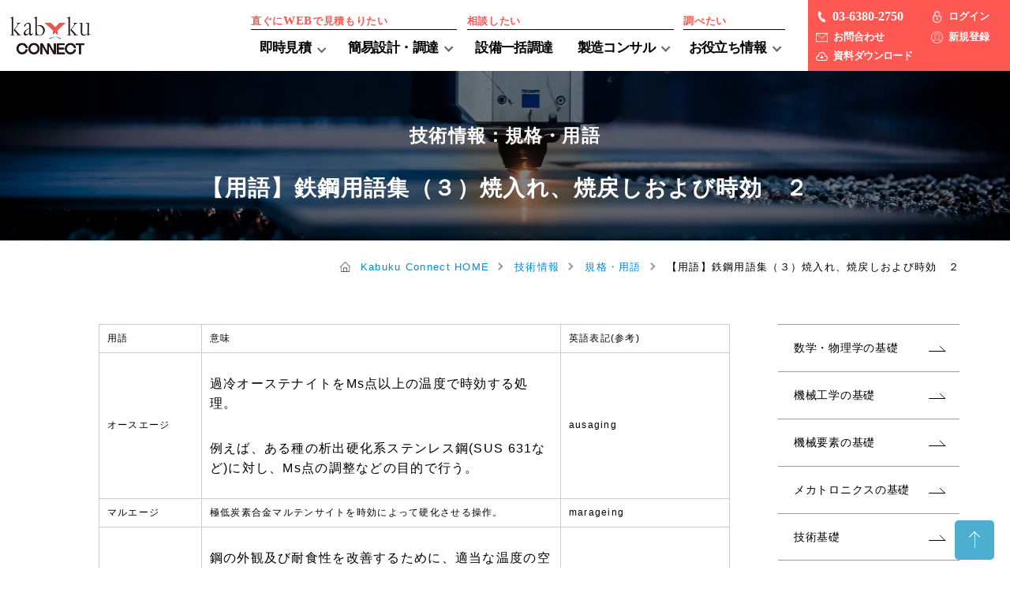

--- FILE ---
content_type: text/html; charset=UTF-8
request_url: https://www.kabuku.io/tech/standard/am-0009/
body_size: 78263
content:

<!DOCTYPE html>
<html lang="ja">
<head>
<meta charset="UTF-8">
<meta name="Author" content="Kabuku Connect（カブクコネクト）">
<meta name="copyright" content="COPYRIGHT(C) Kabuku Connect（カブクコネクト） All rights reserved.">

<title>
【用語】鉄鋼用語集（３）焼入れ、焼戻しおよび時効　２：規格・用語：技術情報 - Kabuku Connect（カブクコネクト）</title>

<meta http-equiv="Content-Type" content="text/html; charset=UTF-8">
<meta name="format-detection" content="telephone=no">
<meta name="google-site-verification" content="x121cLm4cHMM1_H3T0w-J3kRzbgM4up1IefyIGsbKLw">
<link rel="stylesheet" type="text/css" href="https://www.kabuku.io/wp-content/themes/new_connect/style.css" media="tv,screen,print">
<link rel="stylesheet" type="text/css" href="https://www.kabuku.io/wp-content/themes/new_connect/css/single.css" media="tv,screen,print">
<!-- モバイル用CSS（幅768px以下で適用） -->
<link rel="stylesheet" href="https://www.kabuku.io/wp-content/themes/new_connect/css/mobile.css" media="screen and (max-width: 768px)">
<!-- タブレット用CSS（幅769px〜1024pxで適用） -->
<link rel="stylesheet" href="https://www.kabuku.io/wp-content/themes/new_connect/css/tablet.css" media="screen and (min-width: 769px) and (max-width: 1024px)">

<!-- <link rel="stylesheet" type="text/css" href="https://www.kabuku.io/wp-content/themes/new_connect/css/individual.css" media="tv,screen,print"> -->
<link rel="preload" href="https://www.kabuku.io/wp-content/themes/new_connect/css/individual.css" as="style" onload="this.onload=null;this.rel='stylesheet'">
<noscript>
  <link rel="stylesheet" href="https://www.kabuku.io/wp-content/themes/new_connect/css/individual.css">
</noscript>

	

<meta name="viewport" content="width=device-width, initial-scale=1, maximum-scale=1">

<link rel="apple-touch-icon" sizes="57x57" href="https://www.kabuku.io/wp-content/themes/new_connect/icon/apple-icon-57x57.png">
<link rel="apple-touch-icon" sizes="60x60" href="https://www.kabuku.io/wp-content/themes/new_connect/icon/apple-icon-60x60.png">
<link rel="apple-touch-icon" sizes="72x72" href="https://www.kabuku.io/wp-content/themes/new_connect/icon/apple-icon-72x72.png">
<link rel="apple-touch-icon" sizes="76x76" href="https://www.kabuku.io/wp-content/themes/new_connect/icon/apple-icon-76x76.png">
<link rel="apple-touch-icon" sizes="114x114" href="https://www.kabuku.io/wp-content/themes/new_connect/icon/apple-icon-114x114.png">
<link rel="apple-touch-icon" sizes="120x120" href="https://www.kabuku.io/wp-content/themes/new_connect/icon/apple-icon-120x120.png">
<link rel="apple-touch-icon" sizes="144x144" href="https://www.kabuku.io/wp-content/themes/new_connect/icon/apple-icon-144x144.png">
<link rel="apple-touch-icon" sizes="152x152" href="https://www.kabuku.io/wp-content/themes/new_connect/icon/apple-icon-152x152.png">
<link rel="apple-touch-icon" sizes="180x180" href="https://www.kabuku.io/wp-content/themes/new_connect/icon/apple-icon-180x180.png">
<link rel="icon" type="image/png" sizes="192x192" href="https://www.kabuku.io/wp-content/themes/new_connect/icon/android-icon-192x192.png">
<link rel="icon" type="image/png" sizes="32x32" href="https://www.kabuku.io/wp-content/themes/new_connect/icon/favicon-32x32.png">
<link rel="icon" type="image/png" sizes="96x96" href="https://www.kabuku.io/wp-content/themes/new_connect/icon/favicon-96x96.png">
<link rel="icon" type="image/png" sizes="16x16" href="https://www.kabuku.io/wp-content/themes/new_connect/icon/favicon-16x16.png">
<meta name="msapplication-TileColor" content="#ffffff">
<meta name="msapplication-TileImage" content="/icon/ms-icon-144x144.png">
	

  <script async>
    (function(w, d, s, l, i) {
      w[l] = w[l] || [];
      w[l].push({
        'gtm.start': new Date().getTime(),
        event: 'gtm.js'
      });
      const f = d.getElementsByTagName(s)[0],
        j = d.createElement(s),
        dl = l !== 'dataLayer' ? '&l=' + l : '';
      j.async = true;
      j.src =
        'https://www.googletagmanager.com/gtm.js?id=' + i + dl;
      f.parentNode.insertBefore(j, f);
    })(window, document, 'script', 'dataLayer', 'GTM-WZFPZH');

  </script>
    <!-- End Google Tag Manager -->

  <!-- ZOHO SalesIQ
<script type="text/javascript">
var $zoho=$zoho || {};$zoho.salesiq = $zoho.salesiq || {widgetcode:"13a939eca03e05d7e6e5e50ca9d9e173d6d4ecc89acf84dc45273e70240d76f8", values:{},ready:function(){}};var d=document;s=d.createElement("script");s.type="text/javascript";s.id="zsiqscript";s.defer=true;s.src="https://salesiq.zoho.com/widget";t=d.getElementsByTagName("script")[0];t.parentNode.insertBefore(s,t);d.write("<div id='zsiqwidget'></div>");
</script>
   End -->


<script data-cfasync="false" data-no-defer="1" data-no-minify="1" data-no-optimize="1">var ewww_webp_supported=!1;function check_webp_feature(A,e){var w;e=void 0!==e?e:function(){},ewww_webp_supported?e(ewww_webp_supported):((w=new Image).onload=function(){ewww_webp_supported=0<w.width&&0<w.height,e&&e(ewww_webp_supported)},w.onerror=function(){e&&e(!1)},w.src="data:image/webp;base64,"+{alpha:"UklGRkoAAABXRUJQVlA4WAoAAAAQAAAAAAAAAAAAQUxQSAwAAAARBxAR/Q9ERP8DAABWUDggGAAAABQBAJ0BKgEAAQAAAP4AAA3AAP7mtQAAAA=="}[A])}check_webp_feature("alpha");</script><script data-cfasync="false" data-no-defer="1" data-no-minify="1" data-no-optimize="1">var Arrive=function(c,w){"use strict";if(c.MutationObserver&&"undefined"!=typeof HTMLElement){var r,a=0,u=(r=HTMLElement.prototype.matches||HTMLElement.prototype.webkitMatchesSelector||HTMLElement.prototype.mozMatchesSelector||HTMLElement.prototype.msMatchesSelector,{matchesSelector:function(e,t){return e instanceof HTMLElement&&r.call(e,t)},addMethod:function(e,t,r){var a=e[t];e[t]=function(){return r.length==arguments.length?r.apply(this,arguments):"function"==typeof a?a.apply(this,arguments):void 0}},callCallbacks:function(e,t){t&&t.options.onceOnly&&1==t.firedElems.length&&(e=[e[0]]);for(var r,a=0;r=e[a];a++)r&&r.callback&&r.callback.call(r.elem,r.elem);t&&t.options.onceOnly&&1==t.firedElems.length&&t.me.unbindEventWithSelectorAndCallback.call(t.target,t.selector,t.callback)},checkChildNodesRecursively:function(e,t,r,a){for(var i,n=0;i=e[n];n++)r(i,t,a)&&a.push({callback:t.callback,elem:i}),0<i.childNodes.length&&u.checkChildNodesRecursively(i.childNodes,t,r,a)},mergeArrays:function(e,t){var r,a={};for(r in e)e.hasOwnProperty(r)&&(a[r]=e[r]);for(r in t)t.hasOwnProperty(r)&&(a[r]=t[r]);return a},toElementsArray:function(e){return e=void 0!==e&&("number"!=typeof e.length||e===c)?[e]:e}}),e=(l.prototype.addEvent=function(e,t,r,a){a={target:e,selector:t,options:r,callback:a,firedElems:[]};return this._beforeAdding&&this._beforeAdding(a),this._eventsBucket.push(a),a},l.prototype.removeEvent=function(e){for(var t,r=this._eventsBucket.length-1;t=this._eventsBucket[r];r--)e(t)&&(this._beforeRemoving&&this._beforeRemoving(t),(t=this._eventsBucket.splice(r,1))&&t.length&&(t[0].callback=null))},l.prototype.beforeAdding=function(e){this._beforeAdding=e},l.prototype.beforeRemoving=function(e){this._beforeRemoving=e},l),t=function(i,n){var o=new e,l=this,s={fireOnAttributesModification:!1};return o.beforeAdding(function(t){var e=t.target;e!==c.document&&e!==c||(e=document.getElementsByTagName("html")[0]);var r=new MutationObserver(function(e){n.call(this,e,t)}),a=i(t.options);r.observe(e,a),t.observer=r,t.me=l}),o.beforeRemoving(function(e){e.observer.disconnect()}),this.bindEvent=function(e,t,r){t=u.mergeArrays(s,t);for(var a=u.toElementsArray(this),i=0;i<a.length;i++)o.addEvent(a[i],e,t,r)},this.unbindEvent=function(){var r=u.toElementsArray(this);o.removeEvent(function(e){for(var t=0;t<r.length;t++)if(this===w||e.target===r[t])return!0;return!1})},this.unbindEventWithSelectorOrCallback=function(r){var a=u.toElementsArray(this),i=r,e="function"==typeof r?function(e){for(var t=0;t<a.length;t++)if((this===w||e.target===a[t])&&e.callback===i)return!0;return!1}:function(e){for(var t=0;t<a.length;t++)if((this===w||e.target===a[t])&&e.selector===r)return!0;return!1};o.removeEvent(e)},this.unbindEventWithSelectorAndCallback=function(r,a){var i=u.toElementsArray(this);o.removeEvent(function(e){for(var t=0;t<i.length;t++)if((this===w||e.target===i[t])&&e.selector===r&&e.callback===a)return!0;return!1})},this},i=new function(){var s={fireOnAttributesModification:!1,onceOnly:!1,existing:!1};function n(e,t,r){return!(!u.matchesSelector(e,t.selector)||(e._id===w&&(e._id=a++),-1!=t.firedElems.indexOf(e._id)))&&(t.firedElems.push(e._id),!0)}var c=(i=new t(function(e){var t={attributes:!1,childList:!0,subtree:!0};return e.fireOnAttributesModification&&(t.attributes=!0),t},function(e,i){e.forEach(function(e){var t=e.addedNodes,r=e.target,a=[];null!==t&&0<t.length?u.checkChildNodesRecursively(t,i,n,a):"attributes"===e.type&&n(r,i)&&a.push({callback:i.callback,elem:r}),u.callCallbacks(a,i)})})).bindEvent;return i.bindEvent=function(e,t,r){t=void 0===r?(r=t,s):u.mergeArrays(s,t);var a=u.toElementsArray(this);if(t.existing){for(var i=[],n=0;n<a.length;n++)for(var o=a[n].querySelectorAll(e),l=0;l<o.length;l++)i.push({callback:r,elem:o[l]});if(t.onceOnly&&i.length)return r.call(i[0].elem,i[0].elem);setTimeout(u.callCallbacks,1,i)}c.call(this,e,t,r)},i},o=new function(){var a={};function i(e,t){return u.matchesSelector(e,t.selector)}var n=(o=new t(function(){return{childList:!0,subtree:!0}},function(e,r){e.forEach(function(e){var t=e.removedNodes,e=[];null!==t&&0<t.length&&u.checkChildNodesRecursively(t,r,i,e),u.callCallbacks(e,r)})})).bindEvent;return o.bindEvent=function(e,t,r){t=void 0===r?(r=t,a):u.mergeArrays(a,t),n.call(this,e,t,r)},o};d(HTMLElement.prototype),d(NodeList.prototype),d(HTMLCollection.prototype),d(HTMLDocument.prototype),d(Window.prototype);var n={};return s(i,n,"unbindAllArrive"),s(o,n,"unbindAllLeave"),n}function l(){this._eventsBucket=[],this._beforeAdding=null,this._beforeRemoving=null}function s(e,t,r){u.addMethod(t,r,e.unbindEvent),u.addMethod(t,r,e.unbindEventWithSelectorOrCallback),u.addMethod(t,r,e.unbindEventWithSelectorAndCallback)}function d(e){e.arrive=i.bindEvent,s(i,e,"unbindArrive"),e.leave=o.bindEvent,s(o,e,"unbindLeave")}}(window,void 0),ewww_webp_supported=!1;function check_webp_feature(e,t){var r;ewww_webp_supported?t(ewww_webp_supported):((r=new Image).onload=function(){ewww_webp_supported=0<r.width&&0<r.height,t(ewww_webp_supported)},r.onerror=function(){t(!1)},r.src="data:image/webp;base64,"+{alpha:"UklGRkoAAABXRUJQVlA4WAoAAAAQAAAAAAAAAAAAQUxQSAwAAAARBxAR/Q9ERP8DAABWUDggGAAAABQBAJ0BKgEAAQAAAP4AAA3AAP7mtQAAAA==",animation:"UklGRlIAAABXRUJQVlA4WAoAAAASAAAAAAAAAAAAQU5JTQYAAAD/////AABBTk1GJgAAAAAAAAAAAAAAAAAAAGQAAABWUDhMDQAAAC8AAAAQBxAREYiI/gcA"}[e])}function ewwwLoadImages(e){if(e){for(var t=document.querySelectorAll(".batch-image img, .image-wrapper a, .ngg-pro-masonry-item a, .ngg-galleria-offscreen-seo-wrapper a"),r=0,a=t.length;r<a;r++)ewwwAttr(t[r],"data-src",t[r].getAttribute("data-webp")),ewwwAttr(t[r],"data-thumbnail",t[r].getAttribute("data-webp-thumbnail"));for(var i=document.querySelectorAll("div.woocommerce-product-gallery__image"),r=0,a=i.length;r<a;r++)ewwwAttr(i[r],"data-thumb",i[r].getAttribute("data-webp-thumb"))}for(var n=document.querySelectorAll("video"),r=0,a=n.length;r<a;r++)ewwwAttr(n[r],"poster",e?n[r].getAttribute("data-poster-webp"):n[r].getAttribute("data-poster-image"));for(var o,l=document.querySelectorAll("img.ewww_webp_lazy_load"),r=0,a=l.length;r<a;r++)e&&(ewwwAttr(l[r],"data-lazy-srcset",l[r].getAttribute("data-lazy-srcset-webp")),ewwwAttr(l[r],"data-srcset",l[r].getAttribute("data-srcset-webp")),ewwwAttr(l[r],"data-lazy-src",l[r].getAttribute("data-lazy-src-webp")),ewwwAttr(l[r],"data-src",l[r].getAttribute("data-src-webp")),ewwwAttr(l[r],"data-orig-file",l[r].getAttribute("data-webp-orig-file")),ewwwAttr(l[r],"data-medium-file",l[r].getAttribute("data-webp-medium-file")),ewwwAttr(l[r],"data-large-file",l[r].getAttribute("data-webp-large-file")),null!=(o=l[r].getAttribute("srcset"))&&!1!==o&&o.includes("R0lGOD")&&ewwwAttr(l[r],"src",l[r].getAttribute("data-lazy-src-webp"))),l[r].className=l[r].className.replace(/\bewww_webp_lazy_load\b/,"");for(var s=document.querySelectorAll(".ewww_webp"),r=0,a=s.length;r<a;r++)e?(ewwwAttr(s[r],"srcset",s[r].getAttribute("data-srcset-webp")),ewwwAttr(s[r],"src",s[r].getAttribute("data-src-webp")),ewwwAttr(s[r],"data-orig-file",s[r].getAttribute("data-webp-orig-file")),ewwwAttr(s[r],"data-medium-file",s[r].getAttribute("data-webp-medium-file")),ewwwAttr(s[r],"data-large-file",s[r].getAttribute("data-webp-large-file")),ewwwAttr(s[r],"data-large_image",s[r].getAttribute("data-webp-large_image")),ewwwAttr(s[r],"data-src",s[r].getAttribute("data-webp-src"))):(ewwwAttr(s[r],"srcset",s[r].getAttribute("data-srcset-img")),ewwwAttr(s[r],"src",s[r].getAttribute("data-src-img"))),s[r].className=s[r].className.replace(/\bewww_webp\b/,"ewww_webp_loaded");window.jQuery&&jQuery.fn.isotope&&jQuery.fn.imagesLoaded&&(jQuery(".fusion-posts-container-infinite").imagesLoaded(function(){jQuery(".fusion-posts-container-infinite").hasClass("isotope")&&jQuery(".fusion-posts-container-infinite").isotope()}),jQuery(".fusion-portfolio:not(.fusion-recent-works) .fusion-portfolio-wrapper").imagesLoaded(function(){jQuery(".fusion-portfolio:not(.fusion-recent-works) .fusion-portfolio-wrapper").isotope()}))}function ewwwWebPInit(e){ewwwLoadImages(e),ewwwNggLoadGalleries(e),document.arrive(".ewww_webp",function(){ewwwLoadImages(e)}),document.arrive(".ewww_webp_lazy_load",function(){ewwwLoadImages(e)}),document.arrive("videos",function(){ewwwLoadImages(e)}),"loading"==document.readyState?document.addEventListener("DOMContentLoaded",ewwwJSONParserInit):("undefined"!=typeof galleries&&ewwwNggParseGalleries(e),ewwwWooParseVariations(e))}function ewwwAttr(e,t,r){null!=r&&!1!==r&&e.setAttribute(t,r)}function ewwwJSONParserInit(){"undefined"!=typeof galleries&&check_webp_feature("alpha",ewwwNggParseGalleries),check_webp_feature("alpha",ewwwWooParseVariations)}function ewwwWooParseVariations(e){if(e)for(var t=document.querySelectorAll("form.variations_form"),r=0,a=t.length;r<a;r++){var i=t[r].getAttribute("data-product_variations"),n=!1;try{for(var o in i=JSON.parse(i))void 0!==i[o]&&void 0!==i[o].image&&(void 0!==i[o].image.src_webp&&(i[o].image.src=i[o].image.src_webp,n=!0),void 0!==i[o].image.srcset_webp&&(i[o].image.srcset=i[o].image.srcset_webp,n=!0),void 0!==i[o].image.full_src_webp&&(i[o].image.full_src=i[o].image.full_src_webp,n=!0),void 0!==i[o].image.gallery_thumbnail_src_webp&&(i[o].image.gallery_thumbnail_src=i[o].image.gallery_thumbnail_src_webp,n=!0),void 0!==i[o].image.thumb_src_webp&&(i[o].image.thumb_src=i[o].image.thumb_src_webp,n=!0));n&&ewwwAttr(t[r],"data-product_variations",JSON.stringify(i))}catch(e){}}}function ewwwNggParseGalleries(e){if(e)for(var t in galleries){var r=galleries[t];galleries[t].images_list=ewwwNggParseImageList(r.images_list)}}function ewwwNggLoadGalleries(e){e&&document.addEventListener("ngg.galleria.themeadded",function(e,t){window.ngg_galleria._create_backup=window.ngg_galleria.create,window.ngg_galleria.create=function(e,t){var r=$(e).data("id");return galleries["gallery_"+r].images_list=ewwwNggParseImageList(galleries["gallery_"+r].images_list),window.ngg_galleria._create_backup(e,t)}})}function ewwwNggParseImageList(e){for(var t in e){var r=e[t];if(void 0!==r["image-webp"]&&(e[t].image=r["image-webp"],delete e[t]["image-webp"]),void 0!==r["thumb-webp"]&&(e[t].thumb=r["thumb-webp"],delete e[t]["thumb-webp"]),void 0!==r.full_image_webp&&(e[t].full_image=r.full_image_webp,delete e[t].full_image_webp),void 0!==r.srcsets)for(var a in r.srcsets)nggSrcset=r.srcsets[a],void 0!==r.srcsets[a+"-webp"]&&(e[t].srcsets[a]=r.srcsets[a+"-webp"],delete e[t].srcsets[a+"-webp"]);if(void 0!==r.full_srcsets)for(var i in r.full_srcsets)nggFSrcset=r.full_srcsets[i],void 0!==r.full_srcsets[i+"-webp"]&&(e[t].full_srcsets[i]=r.full_srcsets[i+"-webp"],delete e[t].full_srcsets[i+"-webp"])}return e}check_webp_feature("alpha",ewwwWebPInit);</script><meta name='robots' content='index, follow, max-image-preview:large, max-snippet:-1, max-video-preview:-1' />
	<style>img:is([sizes="auto" i], [sizes^="auto," i]) { contain-intrinsic-size: 3000px 1500px }</style>
	
<script>
window.MathJax = {
    tex: {
        inlineMath: [['$', '$'], ['\\(', '\\)']]
    },
    chtml: {
        displayAlign: 'left'
    },
    svg: {
        linebreaks: { automatic: true }
    }
};
</script>

	<!-- This site is optimized with the Yoast SEO plugin v25.2 - https://yoast.com/wordpress/plugins/seo/ -->
	<link rel="canonical" href="https://www.kabuku.io/tech/standard/am-0009/" />
	<meta property="og:locale" content="ja_JP" />
	<meta property="og:type" content="article" />
	<meta property="og:title" content="【用語】鉄鋼用語集（３）焼入れ、焼戻しおよび時効　２ - Kabuku Connect（カブクコネクト）" />
	<meta property="og:description" content="用語 意味 英語表記(参考) オースエージ 過冷オーステナイトをMs点以上の温度で時効する処理。 例えば、ある種の析出硬化系ステンレス鋼(SUS 631など)に対し、Ms点の調整などの目的で行う。 ausaging マル [&hellip;]" />
	<meta property="og:url" content="https://www.kabuku.io/tech/standard/am-0009/" />
	<meta property="og:site_name" content="Kabuku Connect（カブクコネクト）" />
	<meta property="og:image" content="https://www.kabuku.io/wp-content/uploads/2021/10/kabuku_logo.png" />
	<meta name="twitter:card" content="summary_large_image" />
	<meta name="twitter:label1" content="推定読み取り時間" />
	<meta name="twitter:data1" content="1分" />
	<script type="application/ld+json" class="yoast-schema-graph">{"@context":"https://schema.org","@graph":[{"@type":"WebPage","@id":"https://www.kabuku.io/tech/standard/am-0009/","url":"https://www.kabuku.io/tech/standard/am-0009/","name":"【用語】鉄鋼用語集（３）焼入れ、焼戻しおよび時効　２ - Kabuku Connect（カブクコネクト）","isPartOf":{"@id":"https://www.kabuku.io/#website"},"primaryImageOfPage":{"@id":"https://www.kabuku.io/tech/standard/am-0009/#primaryimage"},"image":{"@id":"https://www.kabuku.io/tech/standard/am-0009/#primaryimage"},"thumbnailUrl":"https://www.kabuku.io/wp-content/uploads/2021/10/kabuku_logo.png","datePublished":"2020-11-25T02:00:14+00:00","breadcrumb":{"@id":"https://www.kabuku.io/tech/standard/am-0009/#breadcrumb"},"inLanguage":"ja","potentialAction":[{"@type":"ReadAction","target":["https://www.kabuku.io/tech/standard/am-0009/"]}]},{"@type":"ImageObject","inLanguage":"ja","@id":"https://www.kabuku.io/tech/standard/am-0009/#primaryimage","url":"https://www.kabuku.io/wp-content/uploads/2021/10/kabuku_logo.png","contentUrl":"https://www.kabuku.io/wp-content/uploads/2021/10/kabuku_logo.png"},{"@type":"BreadcrumbList","@id":"https://www.kabuku.io/tech/standard/am-0009/#breadcrumb","itemListElement":[{"@type":"ListItem","position":1,"name":"ホーム","item":"https://www.kabuku.io/"},{"@type":"ListItem","position":2,"name":"技術情報","item":"https://www.kabuku.io/tech/"},{"@type":"ListItem","position":3,"name":"【用語】鉄鋼用語集（３）焼入れ、焼戻しおよび時効　２"}]},{"@type":"WebSite","@id":"https://www.kabuku.io/#website","url":"https://www.kabuku.io/","name":"部品加工、調達見積りのKabuku Connect（カブクコネクト）","description":"部品加工、調達のWEB即時見積りができるカブクコネクト","potentialAction":[{"@type":"SearchAction","target":{"@type":"EntryPoint","urlTemplate":"https://www.kabuku.io/?s={search_term_string}"},"query-input":{"@type":"PropertyValueSpecification","valueRequired":true,"valueName":"search_term_string"}}],"inLanguage":"ja"}]}</script>
	<!-- / Yoast SEO plugin. -->


<link rel='dns-prefetch' href='//cdn.jsdelivr.net' />
<link rel='stylesheet' id='structured-content-frontend-css' href='https://www.kabuku.io/wp-content/plugins/structured-content/dist/blocks.style.build.css?ver=1.6.4' type='text/css' media='all' />
<style id='classic-theme-styles-inline-css' type='text/css'>
/*! This file is auto-generated */
.wp-block-button__link{color:#fff;background-color:#32373c;border-radius:9999px;box-shadow:none;text-decoration:none;padding:calc(.667em + 2px) calc(1.333em + 2px);font-size:1.125em}.wp-block-file__button{background:#32373c;color:#fff;text-decoration:none}
</style>
<link rel='stylesheet' id='contact-form-7-css' href='https://www.kabuku.io/wp-content/plugins/contact-form-7/includes/css/styles.css?ver=6.0.6' type='text/css' media='all' />
<style id='contact-form-7-inline-css' type='text/css'>
.wpcf7 .wpcf7-recaptcha iframe {margin-bottom: 0;}.wpcf7 .wpcf7-recaptcha[data-align="center"] > div {margin: 0 auto;}.wpcf7 .wpcf7-recaptcha[data-align="right"] > div {margin: 0 0 0 auto;}
</style>
<link rel='stylesheet' id='toc-screen-css' href='https://www.kabuku.io/wp-content/plugins/table-of-contents-plus/screen.min.css?ver=2411.1' type='text/css' media='all' />
<script type="text/javascript" src="https://www.kabuku.io/wp-includes/js/jquery/jquery.min.js?ver=3.7.1" id="jquery-core-js"></script>
<script type="text/javascript" src="https://www.kabuku.io/wp-includes/js/jquery/jquery-migrate.min.js?ver=3.4.1" id="jquery-migrate-js"></script>
<link rel="https://api.w.org/" href="https://www.kabuku.io/wp-json/" /><link rel="alternate" title="JSON" type="application/json" href="https://www.kabuku.io/wp-json/wp/v2/tech/1069" /><link rel="EditURI" type="application/rsd+xml" title="RSD" href="https://www.kabuku.io/xmlrpc.php?rsd" />
<link rel='shortlink' href='https://www.kabuku.io/?p=1069' />
<link rel="alternate" title="oEmbed (JSON)" type="application/json+oembed" href="https://www.kabuku.io/wp-json/oembed/1.0/embed?url=https%3A%2F%2Fwww.kabuku.io%2Ftech%2Fstandard%2Fam-0009%2F" />
<link rel="alternate" title="oEmbed (XML)" type="text/xml+oembed" href="https://www.kabuku.io/wp-json/oembed/1.0/embed?url=https%3A%2F%2Fwww.kabuku.io%2Ftech%2Fstandard%2Fam-0009%2F&#038;format=xml" />
</head>
<body class="tech am-0009">
<script data-cfasync="false" data-no-defer="1" data-no-minify="1" data-no-optimize="1">if(typeof ewww_webp_supported==="undefined"){var ewww_webp_supported=!1}if(ewww_webp_supported){document.body.classList.add("webp-support")}</script>

<!-- Google Tag Manager (noscript) -->
<noscript><iframe src="https://www.googletagmanager.com/ns.html?id=GTM-WZFPZH"
height="0" width="0" style="display:none;visibility:hidden"></iframe></noscript>
<!-- End Google Tag Manager (noscript) -->

<header id="main-head">
<div id="header-area">
<h1 id="top-logo"><a href="https://www.kabuku.io"><img src="[data-uri]" alt="カブクコネクト" data-src-img="https://www.kabuku.io/wp-content/themes/new_connect/img/common/connect_logo_b.png" data-src-webp="https://www.kabuku.io/wp-content/themes/new_connect/img/common/connect_logo_b.png.webp" data-eio="j" class="ewww_webp"><noscript><img src="https://www.kabuku.io/wp-content/themes/new_connect/img/common/connect_logo_b.png" alt="カブクコネクト"></noscript></a></h1>

<input id="nav-input" type="checkbox" class="nav-unshown" name="nav-unshown">
<label id="nav-open" for="nav-input"><span></span></label>

<nav id="nav-area">
<ul id="global-nav">
<li class="nav-quote">
<dl class="nav-dl">
<dt class="nav-dt">直ぐに<strong>WEB</strong>で見積もりたい</dt>
<dd class="nav-dd">
<div class="nav-quote-wrap">
<div class="nav-quote-span">
<a href="https://www.kabuku.io/quote/" class="nav-quote">即時見積</a>
<input id="globalnavi-quote" class="globalnavi-input globalnavi-input-quote" type="checkbox">
<label for="globalnavi-quote" class="globalnavi-quote-label"></label>

</div>

<div class="nav-un-area">
<div class="inner">
<ul>
<li class="plus">
<a href="https://www.kabuku.io/quote/plus/">加工＋α</a>
</li>
<li class="cnc">
<a href="https://www.kabuku.io/quote/cnc/">切削</a>
</li>
<li class="turning">
<a href="https://www.kabuku.io/quote/turning/">旋削</a>
</li>
<li class="sm">
<a href="https://www.kabuku.io/quote/sm/">板金</a>
</li>
<li class="welding">
<a href="https://www.kabuku.io/quote/welding/">製罐</a>
</li>
<li class="3dprinter arrow">
<a href="https://www.kabuku.io/quote/3dprinter/">3Dプリント</a>
<input id="globalnavi-3dprinter" class="globalnavi-input" type="checkbox">
<label for="globalnavi-3dprinter"></label>
<ul>
<li><a href="https://www.kabuku.io/quote/3dprinter/economy/">AMエコノミー</a></li>
<li><a href="https://www.kabuku.io/quote/3dprinter/material/">素材一覧</a></li>
<li><a href="https://www.kabuku.io/quote/3dprinter/metal/">金属3Dプリンター</a></li>
<li><a href="https://www.kabuku.io/quote/3dprinter/resin/">樹脂3Dプリンター</a></li>
</ul>
</li>
</ul>
</div>
</div>
</div>
<ul class="nav-plate">
<li class="arrow"><a href="https://www.kabuku.io/plate-builder/" class="nav-builder">簡易設計・調達</a>
<input id="globalnavi-plate" class="globalnavi-input" type="checkbox">
<label for="globalnavi-plate"></label>
<ul>
<li>
<a href="https://www.kabuku.io/plate-builder/pb_03/">
作図時間の短縮 事例</a>
</li>
<li>
<a href="https://www.kabuku.io/plate-builder/pb_01/">
外注工程の削減 事例</a>
</li>
<li>
<a href="https://www.kabuku.io/plate-builder/pb-metal/">
金属プレート、鋼材プレート加工事例</a>
</li>
<li>
<a href="https://www.kabuku.io/plate-builder/pb-aluminum/">
アルミプレート・アルミブロック加工事例</a>
</li>
<li>
<a href="https://www.kabuku.io/plate-builder/6f/">
6fプレート精度・規格</a>
</li>
</ul>
</li>
</ul>
</dd>
</dl>
</li>

<li class="nav-otherservice">
<dl class="nav-dl">
<dt class="nav-dt">相談したい</dt>
<dd class="nav-dd">
<ul>
<li class="nav-bundle"><a href="https://www.kabuku.io/bundle/">設備一括調達</a>
</li>

<li class="nav-consulting"><a href="https://www.kabuku.io/consulting/">製造コンサル</a>
<input id="globalnavi-consulting" class="globalnavi-input" type="checkbox">
<label for="globalnavi-consulting"></label>
<ul>
<li>
<a href="https://www.kabuku.io/consulting/consul_01/">
金型・樹脂成形品事例</a>
</li>
</ul>
</a>
</li>
</ul>
</dd>
</dl>
</li>
<li class="nav-archive">
<dl class="nav-dl">
<dt class="nav-dt">調べたい</dt>
<dd class="nav-dd">
<ul>
<li class="pulldown arrow"><a href="https://www.kabuku.io/helpful/"><span>お役立ち情報</span></a>
<input id="globalnavi-contents" class="globalnavi-input" type="checkbox">
<label for="globalnavi-contents"></label>
<ul>
<li><a href="https://www.kabuku.io/case/">学習コーナー</a></li>
<li><a href="https://www.kabuku.io/webinars/">無料セミナー</a></li>
<li><a href="https://www.kabuku.io/guide/">材料選定ガイド</a></li>
<li><a href="https://www.kabuku.io/guideline/">データガイドライン</a></li>
<li><a href="https://www.kabuku.io/tech/" class="act">技術情報</a></li>
<li><a href="https://saas.kabuku.io/">Kabuku Cloud</a></li>
</ul>
</li>
</ul>
</dd>
</dl>
</li>
</ul>

<aside id="contact-area">
<ul>
<li><img src="[data-uri]" alt="TEL" data-src-img="https://www.kabuku.io/wp-content/themes/new_connect/img/icon/tel.png" data-src-webp="https://www.kabuku.io/wp-content/themes/new_connect/img/icon/tel.png.webp" data-eio="j" class="ewww_webp"><noscript><img src="https://www.kabuku.io/wp-content/themes/new_connect/img/icon/tel.png" alt="TEL"></noscript><span>03-6380-2750</span></li>
<li><a href="https://www.kabuku.io/contact/" rel="nofollow"><img src="[data-uri]" alt="TEL" data-src-img="https://www.kabuku.io/wp-content/themes/new_connect/img/icon/mail.png" data-src-webp="https://www.kabuku.io/wp-content/themes/new_connect/img/icon/mail.png.webp" data-eio="j" class="ewww_webp"><noscript><img src="https://www.kabuku.io/wp-content/themes/new_connect/img/icon/mail.png" alt="TEL"></noscript><span>お問合わせ</span></a></li>
<li><a href="https://www.kabuku.io/pamphlet/" rel="nofollow" target="_blank"><img src="[data-uri]" alt="TEL" data-src-img="https://www.kabuku.io/wp-content/themes/new_connect/img/icon/download.png" data-src-webp="https://www.kabuku.io/wp-content/themes/new_connect/img/icon/download.png.webp" data-eio="j" class="ewww_webp"><noscript><img src="https://www.kabuku.io/wp-content/themes/new_connect/img/icon/download.png" alt="TEL"></noscript><span>資料<span>ダウンロード</span></span></a></li>
<li><a href="https://direct.kabuku.io/account/login" rel="nofollow" target="_blank"><img src="[data-uri]" alt="ログイン" data-src-img="https://www.kabuku.io/wp-content/themes/new_connect/img/icon/login.png" data-src-webp="https://www.kabuku.io/wp-content/themes/new_connect/img/icon/login.png.webp" data-eio="j" class="ewww_webp"><noscript><img src="https://www.kabuku.io/wp-content/themes/new_connect/img/icon/login.png" alt="ログイン"></noscript><span>ログイン</span></a></li>
<li><a href="https://direct.kabuku.io/account/new?prevUrl=%2Fproject%2Fnew" rel="nofollow" target="_blank"><img src="[data-uri]" alt="新規登録" data-src-img="https://www.kabuku.io/wp-content/themes/new_connect/img/icon/regist.png" data-src-webp="https://www.kabuku.io/wp-content/themes/new_connect/img/icon/regist.png.webp" data-eio="j" class="ewww_webp"><noscript><img src="https://www.kabuku.io/wp-content/themes/new_connect/img/icon/regist.png" alt="新規登録"></noscript><span>新規登録</span></a></li>
</ul>
</aside>

</nav></div>
</header>

<main>


<header id="page-head">

        <h1>技術情報：規格・用語</h1>
    
<div class="headline-img-wrap">
<img src="[data-uri]" alt="技術情報" data-src-img="https://www.kabuku.io/wp-content/themes/new_connect/img/contents/headline_tech.jpg" data-src-webp="https://www.kabuku.io/wp-content/themes/new_connect/img/contents/headline_tech.jpg.webp" data-eio="j" class="ewww_webp"><noscript><img src="https://www.kabuku.io/wp-content/themes/new_connect/img/contents/headline_tech.jpg" alt="技術情報"></noscript>
</div>
</header>

<div id="breadcrumbs">
<ul>
<li><a href="https://www.kabuku.io">Kabuku Connect HOME</a></li>
	<li><a href="https://www.kabuku.io/tech/">技術情報</a></li>
								<li><a href="https://www.kabuku.io/tech/tech_category/standard/">規格・用語</a></li>
				<li>【用語】鉄鋼用語集（３）焼入れ、焼戻しおよび時効　２</li>
</ul>
</div>

<div id="maincontents" class="study-case">
<article id="left-column" class="single">
<div class="left-column-inner">
<h1>【用語】鉄鋼用語集（３）焼入れ、焼戻しおよび時効　２</h1>
<div>
<table style="border-collapse: collapse; width: 100%; height: 943px;">
<tbody>
<tr style="height: 23px;">
<td style="width: 16.2878%; height: 23px;">用語</td>
<td style="width: 56.9697%; height: 23px;">意味</td>
<td style="width: 26.7424%; height: 23px;">英語表記(参考)</td>
</tr>
<tr style="height: 23px;">
<td style="width: 16.2878%; height: 23px;">オースエージ</td>
<td style="width: 56.9697%; height: 23px;">
<p>過冷オーステナイトをMs点以上の温度で時効する処理。</p>
<p>例えば、ある種の析出硬化系ステンレス鋼(SUS 631など)に対し、Ms点の調整などの目的で行う。</p>
</td>
<td style="width: 26.7424%; height: 23px;">ausaging</td>
</tr>
<tr style="height: 23px;">
<td style="width: 16.2878%; height: 23px;">マルエージ</td>
<td style="width: 56.9697%; height: 23px;">極低炭素合金マルテンサイトを時効によって硬化させる操作。</td>
<td style="width: 26.7424%; height: 23px;">marageing</td>
</tr>
<tr style="height: 23px;">
<td style="width: 16.2878%; height: 23px;">ブルーイング</td>
<td style="width: 56.9697%; height: 23px;">
<p>鋼の外観及び耐食性を改善するために、適当な温度の空気、水蒸気又は化学薬品にさらして、その表面に鉄の酸化物皮膜を生じさせる操作。又は冷間加工による鋼線や冷間成形後のばねなどの残留内部応力を減少させ、弾性を高めるなどの目的で行う低温加熱。</p>
<p>表面は、加熱温度によって黄色又は青色に変化する。</p>
</td>
<td style="width: 26.7424%; height: 23px;">blueing</td>
</tr>
<tr style="height: 23px;">
<td style="width: 16.2878%; height: 23px;">焼入性</td>
<td style="width: 56.9697%; height: 23px;">
<p>鉄鋼を焼入硬化させた場合の焼きの入りやすさ、すなわち、焼きの入る深さと硬さの分布を支配する性能。</p>
<p>焼入性は、通常、焼きの入る深さの大小で比較するが、それには焼入性試験方法〔JIS G 0561[鋼の焼入性試験方法(一端焼入方法)]〕を用いると便利である。</p>
</td>
<td style="width: 26.7424%; height: 23px;">hardenability</td>
</tr>
<tr style="height: 23px;">
<td style="width: 16.2878%; height: 23px;">焼入性バンド</td>
<td style="width: 56.9697%; height: 23px;">
<p>同一鋼種の化学成分及び結晶粒度のばらつきによる焼入性曲線のばらつきの範囲をバンドで表したもの。</p>
<p>Hバンド(H band)ともいう。</p>
<p>Hバンドが定められた鋼をH鋼という。</p>
</td>
<td style="width: 26.7424%; height: 23px;">hardenability band</td>
</tr>
<tr style="height: 23px;">
<td style="width: 16.2878%; height: 23px;">焼入性倍数</td>
<td style="width: 56.9697%; height: 23px;">
<p>合金元素を添加したときの理想臨界直径と、添加しないときの理想臨界直径との比。</p>
<p>焼入性倍数は、一般に合金元素の添加量と共に増加する。</p>
</td>
<td style="width: 26.7424%; height: 23px;">multiplying factor</td>
</tr>
<tr style="height: 23px;">
<td style="width: 16.2878%; height: 23px;">質量効果</td>
<td style="width: 56.9697%; height: 23px;">
<p>質量及び断面寸法の大小で、焼入れ硬化層深さの異なる度合。</p>
<p>質量及び断面寸法のわずかな変化で、焼入硬化層深さが大きく変化することを、質量効果が大きいという。</p>
</td>
<td style="width: 26.7424%; height: 23px;">mass effect</td>
</tr>
<tr style="height: 23px;">
<td style="width: 16.2878%; height: 23px;">自硬性</td>
<td style="width: 56.9697%; height: 23px;">焼入温度から空気中で冷却する程度でも、容易にマルテンサイトを生じて硬化する性質。</td>
<td style="width: 26.7424%; height: 23px;">property of self hardening</td>
</tr>
<tr style="height: 23px;">
<td style="width: 16.2878%; height: 23px;">冷却能</td>
<td style="width: 56.9697%; height: 23px;">
<p>焼入れに用いる冷却剤の冷却能力。</p>
<p>H(severity of quenching)の値で表すことがある。</p>
</td>
<td style="width: 26.7424%; height: 23px;">cooling power</td>
</tr>
<tr style="height: 23px;">
<td style="width: 16.2878%; height: 23px;">臨界冷却速度</td>
<td style="width: 56.9697%; height: 23px;">
<p>鉄鋼の焼入れの際、マルテンサイト変態を生じるのに必要な最小の冷却速度。</p>
<p>マルテンサイトが初めて生じる最小の冷却速度を下部臨界冷却速度(lower critical cooling rate)といい、マルテンサイトだけとなる最小の冷却速度を上部臨界冷却速度(upper critical cooling rate)という。</p>
</td>
<td style="width: 26.7424%; height: 23px;">critical cooling rate</td>
</tr>
<tr style="height: 23px;">
<td style="width: 16.2878%; height: 23px;">臨界直径</td>
<td style="width: 56.9697%; height: 23px;">
<p>与えられた冷却速度に対し、中心部のマルテンサイト量が50%になるような鋼材の直径。</p>
<p>通常、Dcの記号を用いる。</p>
</td>
<td style="width: 26.7424%; height: 23px;">critical diameter</td>
</tr>
<tr style="height: 23px;">
<td style="width: 16.2878%; height: 23px;">理想臨界直径</td>
<td style="width: 56.9697%; height: 23px;">
<p>理想焼入れ(焼入剤の冷却能を無限大と仮定した場合の焼入れ)したときの臨界直径。</p>
<p>通常、Diの記号を用い、焼入性の比較基準とする。</p>
</td>
<td style="width: 26.7424%; height: 23px;">ideal critical diameter</td>
</tr>
<tr style="height: 23px;">
<td style="width: 16.2878%; height: 23px;">等温変態</td>
<td style="width: 56.9697%; height: 23px;">鉄鋼をオーステナイト状態からAr点以下の任意の温度まで急冷し、その温度に保持した場合に生じる変態。</td>
<td style="width: 26.7424%; height: 23px;">isothermal transformation</td>
</tr>
<tr style="height: 23px;">
<td style="width: 16.2878%; height: 23px;">等温変態曲線</td>
<td style="width: 56.9697%; height: 23px;">
<p>鉄鋼の等温変態の様相を、縦軸に温度、横軸に時間(対数目盛)をとって図示したもの。</p>
<p>IT曲線、TTT曲線又はS曲線ともいう。</p>
</td>
<td style="width: 26.7424%; height: 23px;">isothermal transformation diagram</td>
</tr>
<tr style="height: 23px;">
<td style="width: 16.2878%; height: 23px;">連続冷却変態曲線</td>
<td style="width: 56.9697%; height: 23px;">
<p>鉄鋼をオーステナイト状態から連続的に冷却した場合に生じる変態の様相を、縦軸に温度、横軸に時間(対数目盛)をとって図示したもの。</p>
<p>CCT曲線ともいう。</p>
</td>
<td style="width: 26.7424%; height: 23px;">continuous cooling transformation diagram</td>
</tr>
<tr style="height: 23px;">
<td style="width: 16.2878%; height: 23px;">オーステナイトの安定化</td>
<td style="width: 56.9697%; height: 23px;">オーステナイトが安定化されて、マルテンサイトへの変態が起こりにくくなる現象。</td>
<td style="width: 26.7424%; height: 23px;">stabilization of austenite</td>
</tr>
<tr style="height: 23px;">
<td style="width: 16.2878%; height: 23px;">残留応力</td>
<td style="width: 56.9697%; height: 23px;">
<p>外力又は熱こう配がない状態で、金属内部に残っている応力。</p>
<p>熱処理のときに、材料の内外部で、冷却速度の差による熱応力又は変態応力が生じ、これらが組み合わされて、内部に応力が残留する。</p>
<p>また、冷間加工、溶接、鋳造などによっても残留応力を生じる。</p>
</td>
<td style="width: 26.7424%; height: 23px;">residual stress</td>
</tr>
<tr style="height: 23px;">
<td style="width: 16.2878%; height: 23px;">焼入応力</td>
<td style="width: 56.9697%; height: 23px;">
<p>焼入れで生じる残留応力。</p>
<p>焼入応力には、内外部の冷却の時間的なずれに起因する熱応力と、変態に伴う変態応力とがあり、一般に両者が組み合わされて生じる。</p>
</td>
<td style="width: 26.7424%; height: 23px;">quenching stress</td>
</tr>
<tr style="height: 23px;">
<td style="width: 16.2878%; height: 23px;">焼入変形</td>
<td style="width: 56.9697%; height: 23px;">焼入によって生じる形状又は寸法の変化。</td>
<td style="width: 26.7424%; height: 23px;">quenching distortion</td>
</tr>
<tr style="height: 23px;">
<td style="width: 16.2878%; height: 23px;">焼割れ</td>
<td style="width: 56.9697%; height: 23px;">焼入応力によって生じる割れ。</td>
<td style="width: 26.7424%; height: 23px;">quenching crack</td>
</tr>
<tr style="height: 23px;">
<td style="width: 16.2878%; height: 23px;">置割れ</td>
<td style="width: 56.9697%; height: 23px;">
<p>焼入れ又は焼入焼戻しした鉄鋼が放置中に生じる割れ。</p>
<p>自然割れともいう。</p>
</td>
<td style="width: 26.7424%; height: 23px;">season crack</td>
</tr>
<tr style="height: 23px;">
<td style="width: 16.2878%; height: 23px;">軟点</td>
<td style="width: 56.9697%; height: 23px;">焼入れで局部的に生じる完全には硬化しない部分。</td>
<td style="width: 26.7424%; height: 23px;">soft spot</td>
</tr>
<tr style="height: 23px;">
<td style="width: 16.2878%; height: 23px;">焼戻し硬化</td>
<td style="width: 56.9697%; height: 23px;">焼戻しで硬化する現象。</td>
<td style="width: 26.7424%; height: 23px;">temper hardening</td>
</tr>
<tr style="height: 23px;">
<td style="width: 16.2878%; height: 23px;">二次硬化</td>
<td style="width: 56.9697%; height: 23px;">焼入鋼を500～600℃付近で焼戻しする際に再び硬化する現象。</td>
<td style="width: 26.7424%; height: 23px;">secondary hardening</td>
</tr>
<tr style="height: 23px;">
<td style="width: 16.2878%; height: 23px;">焼戻し脆性</td>
<td style="width: 56.9697%; height: 23px;">
<p>焼入れした鉄鋼をある焼戻し温度に保持した場合、又は焼戻し温度から徐冷した場合、脆性破壊が生じやすくなる現象。</p>
<p>500℃前後の焼戻しで生じる一次焼戻し脆性を高温焼戻し脆性といい、300℃前後の温度に焼戻しした場合にみられる焼戻し脆性を低温焼戻し脆性という。</p>
</td>
<td style="width: 26.7424%; height: 23px;">temper brittleness</td>
</tr>
<tr style="height: 23px;">
<td style="width: 16.2878%; height: 23px;">焼戻し割れ</td>
<td style="width: 56.9697%; height: 23px;">焼入れした鉄鋼を焼戻しする際、急熱、急冷又は組織変化のために生じる割れ。</td>
<td style="width: 26.7424%; height: 23px;">tempering crack</td>
</tr>
<tr style="height: 23px;">
<td style="width: 16.2878%; height: 23px;">テンパカラー</td>
<td style="width: 56.9697%; height: 23px;">焼戻しの際に鉄鋼の表面に現れる酸化膜の色。</td>
<td style="width: 26.7424%; height: 23px;">temper color</td>
</tr>
<tr style="height: 23px;">
<td style="width: 16.2878%; height: 23px;">時効硬化</td>
<td style="width: 56.9697%; height: 23px;">急冷又は冷間加工した鉄鋼が時効によって硬化する現象。</td>
<td style="width: 26.7424%; height: 23px;">age hardening</td>
</tr>
<tr style="height: 23px;">
<td style="width: 16.2878%; height: 23px;">析出硬化</td>
<td style="width: 56.9697%; height: 23px;">過飽和固溶体から炭化物、金属間化合物などの異相が析出するために起こる硬化。</td>
<td style="width: 26.7424%; height: 23px;">precipitation hardening</td>
</tr>
<tr style="height: 23px;">
<td style="width: 16.2878%; height: 23px;">復元</td>
<td style="width: 56.9697%; height: 23px;">時効硬化した後に、時効温度よりやや高い温度に短時間加熱することによって、ほぼ時効前の性質に戻り、軟化する現象。</td>
<td style="width: 26.7424%; height: 23px;">reversion</td>
</tr>
<tr style="height: 23px;">
<td style="width: 16.2878%; height: 23px;">準安定オーステナイト</td>
<td style="width: 56.9697%; height: 23px;">
<p>オーステナイトが安定である温度範囲より低い温度で未変態のまま存在するオーステナイト。</p>
<p>過冷オーステナイトともいう。</p>
</td>
<td style="width: 26.7424%; height: 23px;">metastable austenite</td>
</tr>
<tr style="height: 23px;">
<td style="width: 16.2878%; height: 23px;">残留オーステナイト</td>
<td style="width: 56.9697%; height: 23px;">焼入れされた鉄鋼の中で、オーステナイトの一部が未変態のまま残ったもの。</td>
<td style="width: 26.7424%; height: 23px;">retained austenite</td>
</tr>
<tr style="height: 23px;">
<td style="width: 16.2878%; height: 23px;">マルテンサイト</td>
<td style="width: 56.9697%; height: 23px;">
<p>オーステナイトを急冷した場合に、Ms点以下の温度で拡散を伴わずに変態して生じる組織。</p>
<p>元のオーステナイトと同じ化学組成を持つ体心正方晶又は体心立方晶の固溶体(α&#8217;又はαmと略記することがある。)である。</p>
<p>マルテンサイトは、オーステナイトの塑性変形によって生じることもある。</p>
</td>
<td style="width: 26.7424%; height: 23px;">martensite</td>
</tr>
<tr style="height: 23px;">
<td style="width: 16.2878%; height: 23px;">焼戻しマルテンサイト</td>
<td style="width: 56.9697%; height: 23px;">
<p>焼戻しの第三段階直前(約250℃)まで焼戻しされたマルテンサイト組織。</p>
<p>広義では、マルテンサイトの焼戻し組織を総称していうこともある。</p>
</td>
<td style="width: 26.7424%; height: 23px;">tempered martensite</td>
</tr>
<tr style="height: 23px;">
<td style="width: 16.2878%; height: 23px;">トルースタイト</td>
<td style="width: 56.9697%; height: 23px;">マルテンサイトを焼戻ししたときに生じる組織で、光学顕微鏡では識別できないほどの微細なフェライトと炭化物からなる極めて腐食されやすい組織。</td>
<td style="width: 26.7424%; height: 23px;">troostite</td>
</tr>
<tr style="height: 23px;">
<td style="width: 16.2878%; height: 23px;">ソルバイト</td>
<td style="width: 56.9697%; height: 23px;">
<p>マルテンサイトをやや高い温度に焼戻しして粒上に析出成長した炭化物とフェライトの混合組織。</p>
<p>この場合の炭化物粒子は、約400倍の光学顕微鏡下で認められる。</p>
</td>
<td style="width: 26.7424%; height: 23px;">sorbite</td>
</tr>
<tr style="height: 23px;">
<td style="width: 16.2878%; height: 23px;">ベイナイト</td>
<td style="width: 56.9697%; height: 23px;">
<p>オーステナイトの冷却変態生成物の一つで、パーライト生成温度とマルテンサイト生成温度(Ms点)との中間の温度範囲で生じたもの。</p>
<p>顕微鏡的にはパーライト生成温度近くで生じたものは羽毛状、マルテンサイト生成温度近くで生じたものは針状を示すことが多い。</p>
<p>前者を上部ベイナイト(upper bainite)、後者を下部ベイナイト(lower bainite)という。</p>
</td>
<td style="width: 26.7424%; height: 23px;">bainite</td>
</tr>
<tr style="height: 23px;">
<td style="width: 16.2878%; height: 23px;">過飽和固溶体</td>
<td style="width: 56.9697%; height: 23px;">
<p>その温度での平衡溶解度以上に溶質を固溶している固溶体。</p>
<p>普通温度からの急冷で得られる。</p>
</td>
<td style="width: 26.7424%; height: 23px;">supersaturated solid solution</td>
</tr>
<tr style="height: 23px;">
<td style="width: 16.2878%; height: 23px;">焼入性曲線</td>
<td style="width: 56.9697%; height: 23px;">
<p>焼入性試験方法(一端焼入方法)で求めた水冷端からの距離と硬さとの関係を表す曲線。</p>
<p>ジョミニー曲線ともいう。</p>
</td>
<td style="width: 26.7424%; height: 23px;">hardenability curve, Jominy curve</td>
</tr>
<tr style="height: 23px;">
<td style="width: 16.2878%; height: 23px;">U曲線</td>
<td style="width: 56.9697%; height: 23px;">鉄鋼の円柱状試料を作り、これを焼入れして横断面の硬さ分布を表面からの距離に対して表すときに得られるU字状の曲線</td>
<td style="width: 26.7424%; height: 23px;">U curve</td>
</tr>
</tbody>
</table>
<p>&nbsp;</p>
<p style="text-align: right;"><span style="font-size: 10pt;">※双葉電子工業株式会社　プレート総合カタログ　設備用規格編　レッドブック＜設備編＞から抜粋</span></p>
</div>
<p>&nbsp;</p>
<div class="custom-banner banner1">
<div class="custom-banner-header">
<span class="text-gradient">最短<span class="number-highlight">5</span>秒で見積もり、発注</span>
</div>
<div class="custom-banner-content">
<p class="banner-txt1">オンデマンド製造プラットフォーム</p>
<p class="banner-txt2">Kabuku Connect (カブクコネクト)</p>
<div class="custom-banner-btnarea">
<a href="https://www.kabuku.io/" class="custom-button button-details" >詳しく見る</a><br />
<a href="https://www.kabuku.io/pamphlet/" class="custom-button button-request" >資料請求</a>
</div>
<div class="custom-banner-footer">powered by <img decoding="async" src="[data-uri]" data-src-img="https://www.kabuku.io/wp-content/uploads/2021/10/kabuku_logo.png" data-src-webp="https://www.kabuku.io/wp-content/uploads/2021/10/kabuku_logo.png.webp" data-eio="j" class="ewww_webp"><noscript><img decoding="async" src="https://www.kabuku.io/wp-content/uploads/2021/10/kabuku_logo.png"></noscript></div>
</div>
</div>
	<div class="clearfix"></div>

<!-- タグの表示 -->
	



<nav class="single-nav">
  <ul>
    <!-- 「未来」の記事を左に表示（next_post） -->
          <li class="prev">
        <a href="https://www.kabuku.io/tech/standard/ba-0008/">
          【用語】鉄鋼用語集（３）焼入れ、焼戻しおよび時効　１        </a>
      </li>
    
    <!-- 現在の記事 -->
    <li>【用語】鉄鋼用語集（３）焼入れ、焼戻しおよび時効　２</li>

    <!-- 「過去」の記事を右に表示（prev_post） -->
          <li class="next">
        <a href="https://www.kabuku.io/tech/standard/ba-0007/">
          【用語】鉄鋼用語集（３）焼ならし及び焼なまし        </a>
      </li>
      </ul>
</nav>



<aside class="related_info_list">
<h2>関連する情報</h2>
<ul>
<li>
<dl>
<dt>
<a href="https://www.kabuku.io/tech/standard/ba-0008/">
<img src="[data-uri]" alt="" data-src-img="https://www.kabuku.io/wp-content/uploads/2022/10/books-gde23639aa_1280.png" data-src-webp="https://www.kabuku.io/wp-content/uploads/2022/10/books-gde23639aa_1280.png.webp" data-eio="j" class="ewww_webp"><noscript><img src="[data-uri]" alt="" data-src-img="https://www.kabuku.io/wp-content/uploads/2022/10/books-gde23639aa_1280.png" data-src-webp="https://www.kabuku.io/wp-content/uploads/2022/10/books-gde23639aa_1280.png.webp" data-eio="j" class="ewww_webp"><noscript><img src="[data-uri]" alt="" data-src-img="https://www.kabuku.io/wp-content/uploads/2022/10/books-gde23639aa_1280.png" data-src-webp="https://www.kabuku.io/wp-content/uploads/2022/10/books-gde23639aa_1280.png.webp" data-eio="j" class="ewww_webp"><noscript><img src="[data-uri]" alt="" data-src-img="https://www.kabuku.io/wp-content/uploads/2022/10/books-gde23639aa_1280.png" data-src-webp="https://www.kabuku.io/wp-content/uploads/2022/10/books-gde23639aa_1280.png.webp" data-eio="j" class="ewww_webp"><noscript><img src="[data-uri]" alt="" data-src-img="https://www.kabuku.io/wp-content/uploads/2022/10/books-gde23639aa_1280.png" data-src-webp="https://www.kabuku.io/wp-content/uploads/2022/10/books-gde23639aa_1280.png.webp" data-eio="j" class="ewww_webp"><noscript><img src="https://www.kabuku.io/wp-content/uploads/2022/10/books-gde23639aa_1280.png" alt=""></noscript></noscript></noscript></noscript></noscript>
<br>
【用語】鉄鋼用語集（３）焼入れ、焼戻しおよび時効　１</a>
</dt>
<dd>
用語 意味 英語表記(参考) 焼入れ オーステナイト化温度から急冷して硬化させる操作。 必ずしも硬化を目的とせず、単に急速に冷却する操作をいうこともある。 なお、オーステナイト状態で圧延を行い、その後、圧延ライン上で直ち [&hellip;]</dd>
</dl>
</li>
<li>
<dl>
<dt>
<a href="https://www.kabuku.io/tech/standard/ba-0005/">
<img src="[data-uri]" alt="" data-src-img="https://www.kabuku.io/wp-content/uploads/2022/10/books-gde23639aa_1280.png" data-src-webp="https://www.kabuku.io/wp-content/uploads/2022/10/books-gde23639aa_1280.png.webp" data-eio="j" class="ewww_webp"><noscript><img src="[data-uri]" alt="" data-src-img="https://www.kabuku.io/wp-content/uploads/2022/10/books-gde23639aa_1280.png" data-src-webp="https://www.kabuku.io/wp-content/uploads/2022/10/books-gde23639aa_1280.png.webp" data-eio="j" class="ewww_webp"><noscript><img src="[data-uri]" alt="" data-src-img="https://www.kabuku.io/wp-content/uploads/2022/10/books-gde23639aa_1280.png" data-src-webp="https://www.kabuku.io/wp-content/uploads/2022/10/books-gde23639aa_1280.png.webp" data-eio="j" class="ewww_webp"><noscript><img src="[data-uri]" alt="" data-src-img="https://www.kabuku.io/wp-content/uploads/2022/10/books-gde23639aa_1280.png" data-src-webp="https://www.kabuku.io/wp-content/uploads/2022/10/books-gde23639aa_1280.png.webp" data-eio="j" class="ewww_webp"><noscript><img src="[data-uri]" alt="" data-src-img="https://www.kabuku.io/wp-content/uploads/2022/10/books-gde23639aa_1280.png" data-src-webp="https://www.kabuku.io/wp-content/uploads/2022/10/books-gde23639aa_1280.png.webp" data-eio="j" class="ewww_webp"><noscript><img src="https://www.kabuku.io/wp-content/uploads/2022/10/books-gde23639aa_1280.png" alt=""></noscript></noscript></noscript></noscript></noscript>
<br>
【用語】鉄鋼用語集（１）熱処理一般１</a>
</dt>
<dd>
用語 意味 英語表記(参考) 熱処理 所要の性質を付与する目的で行う過熱と冷却のいろいろな組合せ heat treatment 光輝熱処理 保護雰囲気中などで熱処理をすることによって、表面の高温酸化及び脱炭を防止し、表面 [&hellip;]</dd>
</dl>
</li>
<li>
<dl>
<dt>
<a href="https://www.kabuku.io/tech/standard/ba-0006/">
<img src="[data-uri]" alt="" data-src-img="https://www.kabuku.io/wp-content/uploads/2022/10/books-gde23639aa_1280.png" data-src-webp="https://www.kabuku.io/wp-content/uploads/2022/10/books-gde23639aa_1280.png.webp" data-eio="j" class="ewww_webp"><noscript><img src="[data-uri]" alt="" data-src-img="https://www.kabuku.io/wp-content/uploads/2022/10/books-gde23639aa_1280.png" data-src-webp="https://www.kabuku.io/wp-content/uploads/2022/10/books-gde23639aa_1280.png.webp" data-eio="j" class="ewww_webp"><noscript><img src="[data-uri]" alt="" data-src-img="https://www.kabuku.io/wp-content/uploads/2022/10/books-gde23639aa_1280.png" data-src-webp="https://www.kabuku.io/wp-content/uploads/2022/10/books-gde23639aa_1280.png.webp" data-eio="j" class="ewww_webp"><noscript><img src="[data-uri]" alt="" data-src-img="https://www.kabuku.io/wp-content/uploads/2022/10/books-gde23639aa_1280.png" data-src-webp="https://www.kabuku.io/wp-content/uploads/2022/10/books-gde23639aa_1280.png.webp" data-eio="j" class="ewww_webp"><noscript><img src="[data-uri]" alt="" data-src-img="https://www.kabuku.io/wp-content/uploads/2022/10/books-gde23639aa_1280.png" data-src-webp="https://www.kabuku.io/wp-content/uploads/2022/10/books-gde23639aa_1280.png.webp" data-eio="j" class="ewww_webp"><noscript><img src="https://www.kabuku.io/wp-content/uploads/2022/10/books-gde23639aa_1280.png" alt=""></noscript></noscript></noscript></noscript></noscript>
<br>
【用語】鉄鋼用語集（２）熱処理一般２</a>
</dt>
<dd>
用語 意味 英語表記(参考) 鋳鉄の成長 鋳鉄がA1点の上下の温度に加熱・冷却が繰り返されたときに起こる不可逆的な異常膨張現象。 growth of cast iron 変態 温度を上昇または下降させた場合などに、ある結 [&hellip;]</dd>
</dl>
</li>
<li>
<dl>
<dt>
<a href="https://www.kabuku.io/tech/standard/ba-0007/">
<img src="[data-uri]" alt="" data-src-img="https://www.kabuku.io/wp-content/uploads/2022/10/books-gde23639aa_1280.png" data-src-webp="https://www.kabuku.io/wp-content/uploads/2022/10/books-gde23639aa_1280.png.webp" data-eio="j" class="ewww_webp"><noscript><img src="[data-uri]" alt="" data-src-img="https://www.kabuku.io/wp-content/uploads/2022/10/books-gde23639aa_1280.png" data-src-webp="https://www.kabuku.io/wp-content/uploads/2022/10/books-gde23639aa_1280.png.webp" data-eio="j" class="ewww_webp"><noscript><img src="[data-uri]" alt="" data-src-img="https://www.kabuku.io/wp-content/uploads/2022/10/books-gde23639aa_1280.png" data-src-webp="https://www.kabuku.io/wp-content/uploads/2022/10/books-gde23639aa_1280.png.webp" data-eio="j" class="ewww_webp"><noscript><img src="[data-uri]" alt="" data-src-img="https://www.kabuku.io/wp-content/uploads/2022/10/books-gde23639aa_1280.png" data-src-webp="https://www.kabuku.io/wp-content/uploads/2022/10/books-gde23639aa_1280.png.webp" data-eio="j" class="ewww_webp"><noscript><img src="[data-uri]" alt="" data-src-img="https://www.kabuku.io/wp-content/uploads/2022/10/books-gde23639aa_1280.png" data-src-webp="https://www.kabuku.io/wp-content/uploads/2022/10/books-gde23639aa_1280.png.webp" data-eio="j" class="ewww_webp"><noscript><img src="https://www.kabuku.io/wp-content/uploads/2022/10/books-gde23639aa_1280.png" alt=""></noscript></noscript></noscript></noscript></noscript>
<br>
【用語】鉄鋼用語集（３）焼ならし及び焼なまし</a>
</dt>
<dd>
用語 意味 英語表記(参考) 焼ならし Ac3点又はAccm点以上の適当な温度に加熱した後、通常は空気中で冷却する操作。 その目的は、前加工の影響を除去し、結晶粒を微細化して、機械的性質を改善することである。鉄鋼の焼なら [&hellip;]</dd>
</dl>
</li>
<li>
<dl>
<dt>
<a href="https://www.kabuku.io/tech/standard/ba-0010/">
<img src="[data-uri]" alt="" data-src-img="https://www.kabuku.io/wp-content/uploads/2022/10/books-gde23639aa_1280.png" data-src-webp="https://www.kabuku.io/wp-content/uploads/2022/10/books-gde23639aa_1280.png.webp" data-eio="j" class="ewww_webp"><noscript><img src="[data-uri]" alt="" data-src-img="https://www.kabuku.io/wp-content/uploads/2022/10/books-gde23639aa_1280.png" data-src-webp="https://www.kabuku.io/wp-content/uploads/2022/10/books-gde23639aa_1280.png.webp" data-eio="j" class="ewww_webp"><noscript><img src="[data-uri]" alt="" data-src-img="https://www.kabuku.io/wp-content/uploads/2022/10/books-gde23639aa_1280.png" data-src-webp="https://www.kabuku.io/wp-content/uploads/2022/10/books-gde23639aa_1280.png.webp" data-eio="j" class="ewww_webp"><noscript><img src="[data-uri]" alt="" data-src-img="https://www.kabuku.io/wp-content/uploads/2022/10/books-gde23639aa_1280.png" data-src-webp="https://www.kabuku.io/wp-content/uploads/2022/10/books-gde23639aa_1280.png.webp" data-eio="j" class="ewww_webp"><noscript><img src="[data-uri]" alt="" data-src-img="https://www.kabuku.io/wp-content/uploads/2022/10/books-gde23639aa_1280.png" data-src-webp="https://www.kabuku.io/wp-content/uploads/2022/10/books-gde23639aa_1280.png.webp" data-eio="j" class="ewww_webp"><noscript><img src="https://www.kabuku.io/wp-content/uploads/2022/10/books-gde23639aa_1280.png" alt=""></noscript></noscript></noscript></noscript></noscript>
<br>
【用語】鉄鋼用語集（４）表面硬化処理及び表面処理</a>
</dt>
<dd>
用語 意味 英語表記(参考) 表面硬化処理 鉄鋼の表面層を硬化するために行う浸炭焼入れ、窒化、高周波焼入れ、炎焼入れなどの操作。 surface hardening 高周波焼入れ 高周波電流による誘導加熱作用で加熱して行 [&hellip;]</dd>
</dl>
</li>
</ul>
</aside>


</div>
</article>
<aside id="sub-nav">
	

<!-- カスタム投稿タイプ「guide」のときだけ検索フォーム表示 -->

<nav class="sub-nav-wrapper">


        <ul>
                <li><a href="https://www.kabuku.io/tech/tech_category/mp-basic/"
        >
        数学・物理学の基礎</a>

        
                                    </li>
                <li><a href="https://www.kabuku.io/tech/tech_category/me-basic/"
        >
        機械工学の基礎</a>

        
                                    </li>
                <li><a href="https://www.kabuku.io/tech/tech_category/mel-basic/"
        >
        機械要素の基礎</a>

        
                                    </li>
                <li><a href="https://www.kabuku.io/tech/tech_category/mc-basic/"
        >
        メカトロニクスの基礎</a>

        
                                    </li>
                <li><a href="https://www.kabuku.io/tech/tech_category/tech-basic/"
        >
        技術基礎</a>

        
                                    </li>
                <li><a href="https://www.kabuku.io/tech/tech_category/mw-basic/"
        >
        機械加工の基礎</a>

        
                                    </li>
                <li><a href="https://www.kabuku.io/tech/tech_category/heat-treatment/"
        >
        熱処理</a>

        
                                    </li>
                <li><a href="https://www.kabuku.io/tech/tech_category/surface_treatment/"
        >
        表面処理</a>

        
                                    </li>
                <li><a href="https://www.kabuku.io/tech/tech_category/assembly_inspection/"
        >
        組立・検査</a>

        
                                    </li>
                <li><a href="https://www.kabuku.io/tech/tech_category/mechanical-design/"
        >
        設計</a>

        
                                    </li>
                <li><a href="https://www.kabuku.io/tech/tech_category/standard/"
        >
        規格・用語</a>

        
                                    <ul>
                                    <li><a href="https://www.kabuku.io/tech/standard/resin/"
                        >
                        主要な材料の標準寸法　樹脂</a></li>
                                    <li><a href="https://www.kabuku.io/tech/standard/copper/"
                        >
                        主要な材料の標準寸法　銅</a></li>
                                    <li><a href="https://www.kabuku.io/tech/standard/stainless/"
                        >
                        主要な材料の標準寸法　ステンレス鋼</a></li>
                                    <li><a href="https://www.kabuku.io/tech/standard/sd-alm/"
                        >
                        主要な材料の標準寸法　アルミ合金</a></li>
                                    <li><a href="https://www.kabuku.io/tech/standard/sd-gsm/"
                        >
                        主要な材料の標準寸法　一般鉄鋼材料</a></li>
                                    <li><a href="https://www.kabuku.io/tech/standard/wrought-aluminum/"
                        >
                        【その他】代表的な展伸用アルミニウム合金</a></li>
                                    <li><a href="https://www.kabuku.io/tech/standard/alminium-type/"
                        >
                        【その他】アルミニウム合金の種類</a></li>
                                    <li><a href="https://www.kabuku.io/tech/standard/screw-standard-inch/"
                        >
                        【ねじ・ボルト】ねじの規格-インチねじ</a></li>
                                    <li><a href="https://www.kabuku.io/tech/standard/screw-standard-metric/"
                        >
                        【ねじ・ボルト】ねじの規格-メートルねじ</a></li>
                                    <li><a href="https://www.kabuku.io/tech/standard/ba-001/"
                        >
                        【その他】主な金属の元素記号と比重表</a></li>
                                    <li><a href="https://www.kabuku.io/tech/standard/ba-0005/"
                        >
                        【用語】鉄鋼用語集（１）熱処理一般１</a></li>
                                    <li><a href="https://www.kabuku.io/tech/standard/ba-0006/"
                        >
                        【用語】鉄鋼用語集（２）熱処理一般２</a></li>
                                    <li><a href="https://www.kabuku.io/tech/standard/ba-0007/"
                        >
                        【用語】鉄鋼用語集（３）焼ならし及び焼なまし</a></li>
                                    <li><a href="https://www.kabuku.io/tech/standard/ba-0008/"
                        >
                        【用語】鉄鋼用語集（３）焼入れ、焼戻しおよび時効　１</a></li>
                                    <li><a href="https://www.kabuku.io/tech/standard/am-0009/"
                         class="act">
                        【用語】鉄鋼用語集（３）焼入れ、焼戻しおよび時効　２</a></li>
                                    <li><a href="https://www.kabuku.io/tech/standard/ba-0010/"
                        >
                        【用語】鉄鋼用語集（４）表面硬化処理及び表面処理</a></li>
                                </ul>
                            </li>
                <li><a href="https://www.kabuku.io/tech/tech_category/etc/"
        >
        その他</a>

        
                                    </li>
        </ul>
    
<!-- 一般投稿タイプのときの最新記事表示 -->

</nav>
</aside>
</div>


</main>

<aside id="link-area">
<div class="link-area-inner">
<h3>その他カブクのサービス<span>（外部サイトに移動します）</span></h3>
<ul>
<li>
<a href="https://library.kabuku.io/" target="_blank">
<img src="https://www.kabuku.io/wp-content/uploads/2022/03/logo_library.svg" alt="部品ライブラリ">
</a>
</li>
<li>
<a href="https://saas.kabuku.io/" target="_blank">
<img src="https://www.kabuku.io/wp-content/uploads/2022/03/logo_cloud.svg" alt="カブククラウド">
</a>
</li>
</ul>
</div>
</aside><span id="page-top"><a href="#"><span></span></a></span>
<footer>
<div id="footer-area">

<div class="footer-contents">
<h2>
<a href="https://www.kabuku.io"><img src="[data-uri]" alt="カブクコネクト" data-src-img="https://www.kabuku.io/wp-content/themes/new_connect/img/common/logo_white.png" data-src-webp="https://www.kabuku.io/wp-content/themes/new_connect/img/common/logo_white.png.webp" data-eio="j" class="ewww_webp"><noscript><img src="https://www.kabuku.io/wp-content/themes/new_connect/img/common/logo_white.png" alt="カブクコネクト"></noscript></a>
<span>株式会社カブクが運営する、試作・特注品のオンデマンド製造プラットフォーム</span>
</h2>
<nav>
<ul id="footer-nav">
<li class="nav-footer-quote">
<dl>
<dt>直ぐに<strong>WEB</strong>で見積もりたい</dt>
<dd>
<ul>
<li>
<a href="https://www.kabuku.io/quote/" class="nav-quote">即時見積</a>
<ul>

<li>
<a href="https://www.kabuku.io/quote/plus/">加工＋α</a>
</li>
<li>
<a href="https://www.kabuku.io/quote/cnc/">切削</a>
</li>
<li>
<a href="https://www.kabuku.io/quote/turning/">旋削</a>
</li>
<li>
<a href="https://www.kabuku.io/quote/sm/">板金</a>
</li>
<li>
<a href="https://www.kabuku.io/quote/welding/">製罐（溶接）</a>
</li>
<li>
<a href="https://www.kabuku.io/quote/3dprinter/">3Dプリント</a>
<ul><li><a href="https://www.kabuku.io/quote/3dprinter/resin/">樹脂3Dプリンター</a></li>
<li><a href="https://www.kabuku.io/quote/3dprinter/metal/">金属3Dプリンター</a></li>
<li><a href="https://www.kabuku.io/quote/3dprinter/economy/">AMエコノミー</a></li>
</ul></li>
</ul>
</li>
<li><a href="https://www.kabuku.io/plate-builder/">簡易設計・調達</a>
<ul>
<li><a href="https://www.kabuku.io/plate-builder/pb_03/">作図時間の短縮 事例</a></li>
<li><a href="https://www.kabuku.io/plate-builder/pb_01/">外注工程の削減 事例</a></li>
<li><a href="https://www.kabuku.io/plate-builder/pb-metal/">金属プレート、鋼材プレート加工事例</a></li>
<li><a href="https://www.kabuku.io/plate-builder/pb-aluminum/">アルミプレート・アルミブロック加工事例</a></li>
<li><a href="https://www.kabuku.io/plate-builder/6f/">6fプレート精度・規格</a></li>
<li><a href="https://www.kabuku.io/plate-builder/range/">対応範囲詳細</a></li>
</ul>
</li>
</ul>
</dd>
</dl>
</li>

<li class="nav-footer-otherservice">
<dl>
<dt>相談する</dt>
<dd>
<ul>
<li><a href="https://www.kabuku.io/bundle/">設備一括調達</a>
</li>

<li><a href="https://www.kabuku.io/consulting/">製造コンサル</a>
<ul>
<li>
<a href="https://www.kabuku.io/consulting/consul_01/">
金型・樹脂成形品事例</a>
</li>
</ul>
</li>
</ul>
</dd>
</dl>
</li>

<li class="nav-footer-archive">
<dl>
<dt>アーカイブ</dt>
<dd>
<ul>
<li><a href="https://www.kabuku.io/case/">お役立ち情報</a></li>
<li><a href="https://www.kabuku.io/guide/">材料選定ガイド</a></li>
<li><a href="https://www.kabuku.io/tech/">技術情報</a></li>
<li><a href="https://www.kabuku.io/webinars/">無料ウェビナー</a></li>
<li><a href="https://www.kabuku.io/guideline/">データガイドライン</a></li>
</ul>
</dd>
</dl>
</li>

<li class="nav-footer-other1">
<ul>
<li><a href="https://www.kabuku.io/contact/" rel="nofollow">お問合わせ</a></li>
<li><a href="https://www.kabuku.io/faq/" rel="nofollow" target="_blank">よくあるご質問（FAQ）</a></li>
</ul>
</li>

<li class="nav-footer-other2">
<ul>
<li><a href="https://www.kabuku.io/terms/" rel="noopener" target="_blank">利用規約</a></li>
<li><a href="https://www.kabuku.co.jp/privacy" target="_blank" rel="nofollow">プライバシーポリシー</a></li>
<li><a href="https://www.kabuku.co.jp/qualitypolicy/" target="_blank" rel="nofollow">品質方針</a></li>
<li><a href="https://www.kabuku.io/specified-commercial-transactions">特定商取引法に基づく表記</a></li>
</ul>
</li>
</ul>
</nav>
</div>

<aside>
<h3>運営者</h3>
<dl>
<dt><img src="[data-uri]" alt="株式会社カブク" data-src-img="https://www.kabuku.io/wp-content/themes/new_connect/img/common/logo_kabuku.png" data-src-webp="https://www.kabuku.io/wp-content/themes/new_connect/img/common/logo_kabuku.png.webp" data-eio="j" class="ewww_webp"><noscript><img src="https://www.kabuku.io/wp-content/themes/new_connect/img/common/logo_kabuku.png" alt="株式会社カブク"></noscript></dt>
<dd>
<p>株式会社カブクは東証プライム上場企業双葉電子工業のグループ会社です。</p>
<ul class="txt-link">
<li><a href="https://www.kabuku.co.jp/" target="_blank">株式会社カブク本社サイト</a></li>
</ul>
<ul class="sns-link">
<li><a href="https://twitter.com/kabuku_news" target="_blank"><img src="[data-uri]" alt="Twitter" data-src-img="https://www.kabuku.io/wp-content/themes/new_connect/img/common/logo_twitter.png" data-src-webp="https://www.kabuku.io/wp-content/themes/new_connect/img/common/logo_twitter.png.webp" data-eio="j" class="ewww_webp"><noscript><img src="https://www.kabuku.io/wp-content/themes/new_connect/img/common/logo_twitter.png" alt="Twitter"></noscript></a></li>
<li><a href="https://www.facebook.com/KabukuInc" target="_blank"><img src="[data-uri]" alt="Facebook" data-src-img="https://www.kabuku.io/wp-content/themes/new_connect/img/common/logo_facebook.png" data-src-webp="https://www.kabuku.io/wp-content/themes/new_connect/img/common/logo_facebook.png.webp" data-eio="j" class="ewww_webp"><noscript><img src="https://www.kabuku.io/wp-content/themes/new_connect/img/common/logo_facebook.png" alt="Facebook"></noscript></a></li>
</ul>

<ul class="quality-link">
<li><img src="[data-uri]" alt="ISO9001" data-src-img="https://www.kabuku.io/wp-content/themes/new_connect/img/common/iso9001.jpg" data-src-webp="https://www.kabuku.io/wp-content/themes/new_connect/img/common/iso9001.jpg.webp" data-eio="j" class="ewww_webp"><noscript><img src="https://www.kabuku.io/wp-content/themes/new_connect/img/common/iso9001.jpg" alt="ISO9001"></noscript></li>
<li><a href="https://www.sgsgroup.jp/ja-jp/certified-clients-and-products/certified-client-directory" target="_blank" rel="noopener noreferrer"><img src="[data-uri]" alt="isms" data-src-img="https://www.kabuku.io/wp-content/themes/new_connect/img/common/isms.jpg" data-src-webp="https://www.kabuku.io/wp-content/themes/new_connect/img/common/isms.jpg.webp" data-eio="j" class="ewww_webp"><noscript><img src="https://www.kabuku.io/wp-content/themes/new_connect/img/common/isms.jpg" alt="isms"></noscript></a></li>
</ul>
</dd>
</dl>
</aside>
</div>
<small>Copyright © Kabuku Co., Ltd.All Rights Reserved.</small>
<script type="speculationrules">
{"prefetch":[{"source":"document","where":{"and":[{"href_matches":"\/*"},{"not":{"href_matches":["\/wp-*.php","\/wp-admin\/*","\/wp-content\/uploads\/*","\/wp-content\/*","\/wp-content\/plugins\/*","\/wp-content\/themes\/new_connect\/*","\/*\\?(.+)"]}},{"not":{"selector_matches":"a[rel~=\"nofollow\"]"}},{"not":{"selector_matches":".no-prefetch, .no-prefetch a"}}]},"eagerness":"conservative"}]}
</script>
<script>window.wpsc_print_css_uri = 'https://www.kabuku.io/wp-content/plugins/structured-content/dist/print.css';</script><script type="text/javascript" src="https://www.kabuku.io/wp-content/plugins/structured-content/dist/app.build.js?ver=1.6.4" id="structured-content-frontend-js"></script>
<script type="text/javascript" src="https://www.kabuku.io/wp-includes/js/dist/hooks.min.js?ver=4d63a3d491d11ffd8ac6" id="wp-hooks-js"></script>
<script type="text/javascript" src="https://www.kabuku.io/wp-includes/js/dist/i18n.min.js?ver=5e580eb46a90c2b997e6" id="wp-i18n-js"></script>
<script type="text/javascript" id="wp-i18n-js-after">
/* <![CDATA[ */
wp.i18n.setLocaleData( { 'text direction\u0004ltr': [ 'ltr' ] } );
/* ]]> */
</script>
<script type="text/javascript" src="https://www.kabuku.io/wp-content/plugins/contact-form-7/includes/swv/js/index.js?ver=6.0.6" id="swv-js"></script>
<script type="text/javascript" id="contact-form-7-js-translations">
/* <![CDATA[ */
( function( domain, translations ) {
	var localeData = translations.locale_data[ domain ] || translations.locale_data.messages;
	localeData[""].domain = domain;
	wp.i18n.setLocaleData( localeData, domain );
} )( "contact-form-7", {"translation-revision-date":"2025-04-11 06:42:50+0000","generator":"GlotPress\/4.0.1","domain":"messages","locale_data":{"messages":{"":{"domain":"messages","plural-forms":"nplurals=1; plural=0;","lang":"ja_JP"},"This contact form is placed in the wrong place.":["\u3053\u306e\u30b3\u30f3\u30bf\u30af\u30c8\u30d5\u30a9\u30fc\u30e0\u306f\u9593\u9055\u3063\u305f\u4f4d\u7f6e\u306b\u7f6e\u304b\u308c\u3066\u3044\u307e\u3059\u3002"],"Error:":["\u30a8\u30e9\u30fc:"]}},"comment":{"reference":"includes\/js\/index.js"}} );
/* ]]> */
</script>
<script type="text/javascript" id="contact-form-7-js-before">
/* <![CDATA[ */
var wpcf7 = {
    "api": {
        "root": "https:\/\/www.kabuku.io\/wp-json\/",
        "namespace": "contact-form-7\/v1"
    },
    "cached": 1
};
/* ]]> */
</script>
<script type="text/javascript" src="https://www.kabuku.io/wp-content/plugins/contact-form-7/includes/js/index.js?ver=6.0.6" id="contact-form-7-js"></script>
<script type="text/javascript" src="//cdn.jsdelivr.net/npm/mathjax@3/es5/tex-chtml.js?ver=6.8.3" id="mathjax-js"></script>
<script type="text/javascript" id="toc-front-js-extra">
/* <![CDATA[ */
var tocplus = {"smooth_scroll":"1","visibility_show":"\uff0b","visibility_hide":"\u30fc","width":"Auto","smooth_scroll_offset":"80"};
/* ]]> */
</script>
<script type="text/javascript" src="https://www.kabuku.io/wp-content/plugins/table-of-contents-plus/front.min.js?ver=2411.1" id="toc-front-js"></script>
<script type="text/javascript" src="https://www.kabuku.io/wp-content/themes/new_connect/js/posts-per-page.js?ver=6.8.3" id="posts-per-page-js-js"></script>
<script type="text/javascript" src="https://www.kabuku.io/wp-content/themes/new_connect/js/script.js?ver=1.0.0" id="custom-script-js"></script>
</footer>

<script>
document.querySelectorAll('.faq-item').forEach(item => {
    item.querySelector('.toggle-answer').addEventListener('click', () => {
        const answer = item.querySelector('.faq-answer');
        answer.style.display = answer.style.display === 'none' ? 'block' : 'none';
    });
});
</script>

<script src="https://www.kabuku.io/wp-content/themes/new_connect/js/scroll.js"></script>
</body>
</html>

<!-- Dynamic page generated in 0.523 seconds. -->
<!-- Cached page generated by WP-Super-Cache on 2026-02-01 10:32:23 -->

<!-- super cache -->

--- FILE ---
content_type: text/css
request_url: https://www.kabuku.io/wp-content/themes/new_connect/css/individual.css
body_size: 45753
content:
/* individual.css */

body{
	margin: 0;
}
.center{
	text-align: center;
}
/* 共通 */
#quote-head .quote-head-inner{
	z-index: 1000;
}
#page-top{
	z-index: 1001;
}
/* 上付き文字のスタイル */
sup {
    vertical-align: super;
    font-size: smaller;
}

/* 下付き文字のスタイル */
sub {
    vertical-align: sub;
    font-size: smaller;
}

/* フォントサイズ調整 */
@media screen and (min-width: 1601px){
	html {
		font-size: 14px;
	}
}

.wrap {
    width: 80% !important;
    margin: 0 auto;
}
@media screen and (min-width: 1601px){
	.wrap {
		width: 900px !important;
	}
}
@media only screen and (max-width: 768px) {
	.wrap {
		width: 90% !important;
	}
}

/* 共通ボタンスタイル */
.button {
  display: inline-block;  /* <a>をボタンのように表示 */
  padding: 8px;
  border-radius: 20px;
  width: 200px;
  text-align: center;
  text-decoration: none;
  font-size: large;
  color: white;
  font-weight: bold;
  margin: 0 10px;
}

/* ご依頼ボタン */
.button-request {
  background: #FF5752;
}

/* お問合せボタン */
.button-contact {
  background: #38AED7;
}


/* トップページ */
#top-client-area p{
	text-align: center;
    margin-top: 50px;
    font-size: 14px;
}
ul#global-nav li.pulldown.arrow > a{
	font-size: 1.35em;
    padding: 0;
}
ul#global-nav li.pulldown.arrow span{
	padding: .3em 1.0em .3em 0 !important;
}
.is-animation header#main-head #header-area ul#global-nav li.nav-archive dl.nav-dl dd.nav-dd{
	padding-top: .5em;
}

/*　ContactForm7のテーブル化レスポンシブ調整　*/

/*テーブルの幅*/
.table-res-form {
    width: 50%;
    margin: auto;
}
/*一行ごとに上ボーダー*/
.table-res-form tr {
    border-top: 1px #DDD solid;
}
/*一番上の行だけボーダーなし*/
.table-res-form tr:first-child {
    border-top: none;
}
/*thとtd内の余白指定*/
.table-res-form th, .table-res-form td {
    padding: 1.5em;
}
/*th（項目欄）は30%幅*/
.table-res-form th {
    width: 30%;
}
/*「必須」部分のスタイリング*/
.table-res-form .requied {
    font-size: 0.8em;
    color: #FFF;
    display: inline-block;
    padding: 0.3em 0.3em 0.2em;
    background: red;
    border-radius: 2px;
    margin-left: 2px;
}
.wpcf7-response-output{
	display: none!important;
}
/* reCAPTCHAチェックボックスを中央に表示 */
.recaptcha-center {
  display: flex;
  justify-content: center;  /* 横中央 */
  align-items: center;      /* 縦中央（必要なら） */
}


/*ここから768px以下の指定*/

@media only screen and (max-width: 768px) {
	.table-res-form {
    	width: 100%;
	}
　　　　　/*thとtdをブロック化して幅100％にして、縦積み*/
    .table-res-form th, .table-res-form td {
        width: 90%;
        display: block;
    }
　　　　　/*th（項目名）欄の不要な余白削除・テキスト左寄せ*/
    .table-res-form th {
        padding-bottom: 0;
        text-align: left;
    }
　　　　　/*不要な最終行の左のthを非表示にする*/
    .table-res-form .empty {
        display: none;
    }
		/*thとtd内の余白指定*/
	.table-res-form th, .table-res-form td {
		padding: 0.5em;
	}
}

/*ここまで768px以下の指定---終わり*/

/*ここから入力欄のスタイル指定*/

/*各入力フォームスタイリング*/
.table-res-form input[type="text"], input[type="email"], input[type="tel"], select, textarea {
    border: 1px #89BDDE solid;
    padding: 0.5em;
    border-radius: 5px;
    margin-bottom: 0.5em;
    width: 100%;
}
/*入力欄にフォーカスしたら変化*/
.table-res-form input[type="text"]:focus, textarea:focus {
    background: #EEFFFF;
    box-shadow: 0 0 1px 0 rgba(0, 0, 0, 0.5);
}
/*送信ボタンスタイリング*/
.table-res-form input[type="submit"] {
    border: 1px #89BDDE solid;
    padding: 0.5em 4em;
    border-radius: 5px;
    background: #4C9ED9;
    color: #fff;
    box-shadow: 0 0 1px 0 rgba(0, 0, 0, 0.5);
    font-weight: bold;
}
/*送信ボタン・マウスオーバー時スタイリング*/
.table-res-form input[type="submit"]:hover {
    background: #006599;
    box-shadow: none;
}

/* リッチリザルトFAQ */
.sc_fs_faq.sc_card{
	box-shadow: none;
	margin: 0;
	padding: 0;
}

/* 資料ダウンロードフォーム */
p:has(.accept-policy){
	padding: 0;
}
.pamphlet form dl.pamphlet-dl {
    display: flex;
    flex-wrap: wrap;
    width: 46%;
    margin: auto;
    border: 1px solid #ccc;
}
.pamphlet form dl dt {
    display: flex;
    width: 35%;
    padding: 0.6em 1em 0.6em;
    border-bottom: 1px solid #ccc;
    border-right: 1px solid #ccc;
	align-items: center;
}
.wpcf7 dl.pamphlet-dl dd {
    padding: 0.6em 2em 0.6em;
    width: 65%;
    border-bottom: 1px solid #ccc;
}
dl.pamphlet-dl p {
    padding: 0;
}
.pamphlet-dl input[type=text], input[type=email], input[type=tel], select, textarea{
	margin-bottom: 0 !important;
}
.pamphlet form dl.pamphlet-dl dt:last-of-type,
.pamphlet form dl.pamphlet-dl dd:last-of-type {
    border-bottom: none;
}
.pamphlet .wpcf7.js form .btn-wrap .btn input{
	padding: .75em 6em .75em 5.5em;
    border-radius: 10px;
}
.pamphlet .btn-wrap .wpcf7-spinner{
	position: absolute;
}
.pamphlet form .btn-wrap .btn:after{
	display: none;
}
@media only screen and (max-width: 1280px) {
	.pamphlet form dl.pamphlet-dl {
		width: 60%;
	}
}
@media only screen and (max-width: 768px) {
	.pamphlet form dl.pamphlet-dl {
		width: 100%;
	}
	.pamphlet form dl.pamphlet-dl dt{
		padding: .2em 0.2em .2em;
		font-size: 0.9em;
	}
	.pamphlet form dl.pamphlet-dl dd input, .pamphlet form dl.pamphlet-dl dd select{
		font-size: 0.9em;
	}
	.pamphlet .wpcf7.js form .btn-wrap .btn input{
		font-size: 1.0em;
	}
}

/* お問合わせフォーム */
.table-cont.table-res-form {
	width: 50%;
}
.table-cont.table-res-form th{
	vertical-align: middle;
	width: 25%;
    text-align: left;
}
.table-cont.table-res-form tr:nth-child(2n+1) {
    background: #ffff;
}
.table-cont .requied{
	margin-left: 2px;
}
.table-cont textarea {
  resize: vertical;
  height:200px;
}
@media only screen and (max-width: 768px) {
	.table-cont.table-res-form {
		width: 80%;
	}
}
/* お問合わせサンクスページ */
.thanks-contents{
	text-align: left;
}
.service-container{
	border: 1px solid #ccc;
	margin-bottom: 30px;

}
.service-container .service-body{
	padding: 20px;
}
.service-container .title{
	border-bottom: 2px solid;
    font-size: 18px;
    color: #000c4e;
}
.service-container .sub-service-title{
    font-size: 14px;
    color: #000c4e;
    margin: 0 5px;
	font-weight: 100;
}
.bold{
	font-weight: bold;
}
.highlight{
	color: #ff5752;
    font-size: 16px;
}
.service-container .service-title .large{
    font-size: 20px;
}
.text-section{
	display: inline-block;
    width: 65%;
    vertical-align: top;
}
.text-section a{
	font-size: 16px;
}
.image-section{
	display: inline-block;
    box-shadow: 0px 3px 3px #ccc;
    margin-left: 20px;
}
.image-section img{
	width: 270px;
}
.image-section a[target=_blank]{
    background-image: none;
    padding: 0;
	margin: 0;
}
.account-container .txt{
	width: 65%;
    display: inline-block;
}
.account-btn{
	display: inline-block;
	text-align: center;
	margin-left: 20px;
}
.account-btn a:hover{
   text-decoration: none;
}
.account-btn span{
	position: relative;
    padding: 1rem 1rem;
    color: #ff5752;
    font-size: 14px;
    text-align: center;
}
.account-btn span::before,
.account-btn span::after {
    position: absolute;
    top: 1rem;
    height: 20px;
    content: '';
}
.account-btn span::before {
    border-left: solid 1px #ff5752;
    left: 0;
    transform: rotate(-30deg);
}
.account-btn span::after {
    border-right: solid 1px #ff5752;
    right: 0;
    transform: rotate(30deg);
}
.account-btn a{
    background-color: #ff5752;
    color: #fff;
    padding: 15px 15px;
    font-size: 15px;
    border-radius: 10px;
    margin-top: 5px;
    display: inline-block;
	width: 270px;
}
.sns-container {
	width: 85%;
	margin: 100px auto 30px;
	text-align: center;
}
.sns-container .sns-fb,
.sns-container .sns-x{
    float: left;
    margin-left: 5px;
}
.sns-container .sns-txt{
    float: left;
    margin-left: 11px;
    width: 80%;
	text-align: left;
}
.sns-container .sns-txt p{
	padding: 0;
}
.sns-container .logo{
	text-align: center;
}
.sns-container img{
    width: 35px;
    margin: auto;	
}
.sns-container .txt{
	letter-spacing: initial;	
}
.btn-container{
	text-align: center;
    width: 100%;
    margin: auto;
    display: inline-block;
}
.back-top{
	background-color: #3a9bbc;
    color: #fff;
    padding: 15px;
    font-size: 15px;
    border-radius: 10px;
    text-align: center;
    margin: 40px auto 80px;
	display: inline-block;
}
.back-top a:visited{
	color: #ffff;
}
@media only screen and (max-width: 1200px) {
	.account-btn{
		width: 30%;
	}
	.account-btn a{
		width: 190px;
    	font-size: 13px;
	}
}
@media only screen and (max-width: 768px) {
	.service-container .text-section{
		width: 100%;
	}
	.service-container .image-section{
		margin-left: 0;
	}
	.account-container .txt{
		width: 100%;
	}
	.sns-container .sns-txt{
		width: 100%;
	}
	.btn-container .back-top{
		font-size: 14px;
	}
}

/* 対応工法 */
.technique-container {
    display: flex;
	flex-wrap: wrap;
    justify-content: space-between;
}
.technique-item {
    width: 100%; /* Mobile first approach, default to full width */
    text-align: center;
    margin-bottom: 20px; /* Add some space between items on mobile */
}
.technique-image {
    width: 100%;
    height: auto;
}
.technique-title {
    font-weight: bold;
    margin: 10px 0;
}
.technique-link {
    color: black;
    text-decoration: none;
}
.technique-link:hover {
    text-decoration: underline;
}
.technique-description {
    text-align: left;
    margin: 0 10px;
}
.technique-item a:visited {
    color: #000;
}
@media (min-width: 600px) {
    .technique-item {
        width: 23%; /* Adjusted to account for space between items */
        margin-bottom: 0; /* Reset the margin-bottom for larger screens */
    }
}

/* 切削LPページ */
.quote-contents-machine{
	width: 90%;
    margin: auto;
}
.quote-contents-machine ul li{
	line-height: 1.5;
    font-weight: bold;
}
@media (min-width: 600px) {
	.quote-contents-machine{
		width: 50%;
    }
}

/* 事例ページ */
header#page-head.archives h1{
	font-size: 2.4em;
	padding-top: calc(10vh - 0.5em);
}
header#page-head.archives h1 span{
	font-size: 0.7em;
}
#maincontents.archives #left-column{
	margin: auto;
}
#maincontents #left-column.wrap{
	padding: 0;
}
.archives .contents-section h2 span:after{
	content: none;
}
.content-case {
   max-width: 800px; /* 最大幅を800pxに制御 */
   margin: 0 auto; 
   padding: 20px; /* 要素内の余白を追加 */
}
.content-case .button-request {
  background: #FF5752;
}
.archive-grid {
    display: grid;
    grid-template-columns: repeat(3, 1fr);
    grid-gap: 20px;
}
.archive-item {
    border: 1px solid #ddd;
    padding: 15px;
}
.archive-item img {
    max-width: 100%;
    height: auto;
}
.archive-item table {
    width: 100%;
    margin-top: 15px;
}
.archive-item th {
    text-align: left;
    padding-right: 10px;
}
.link-area a.request{
	background: #ff5752;
	margin-right: 30px;
}
.custom-field-link {
    display: block;
    color: #333;
    text-decoration: none;
	    margin-bottom: 20px;
    border: 1px solid #ddd;
    box-shadow: 0 2px 4px rgba(0, 0, 0, 0.1);
}
.custom-field-link:hover{
	text-decoration: none;
	opacity: unset;
}
.custom-field-link:visited{
	color: #333;
}
.custom-fields-box img {
    max-width: 100%;
    height: auto;
    margin-bottom: 15px;
}

.custom-fields-box table {
    width: 100%;
}

.custom-fields-box th {
    text-align: left;
    padding-right: 10px;
	white-space: nowrap;
}
.category-section.custom-field-section a{
	width: 100%;
}


/* 事例投稿ページ */
.custom-fields.archives-fields table{
	margin: auto;
}
.archives-fields table th{
	vertical-align: middle;
}
.archives article.single h2{
	border-bottom: none;
	display: block;
}
.archives .link-area a.request,
.archives .link-area a.consul{
    color: white;
    padding: 8px;
    border: none;
    border-radius: 20px;
	width: 225px;
    margin: 10px;
    font-size: 1.2em;
}
.archives .link-area a.request{
	background: #FF5752;
}
.archives .link-area a.consul{
	background: #3AA5CA;
}
.archives .link-area a.request:after,
.archives .link-area a.consul:after{
	content: none;
}
.archives .link-area a.request:hover,
.archives .link-area a.consul:hover{
	text-decoration: none;
}
.archives  article.single nav.column2-prev ul li.prev{
	padding: 20px 35px 20px 15px;
}
.archives article.single nav.single-nav ul li:first-child{
	padding: 20px 15px 20px 35px;
}
.archives article.single nav.single-nav ul li:nth-of-type(3){
	padding: 20px 35px 20px 15px;
}
.custom-fields-box th{
    width: 50px;	
}

	/* グレーで塗りつぶすスタイル */
.content-case .gray-column {
	background-color: gray;
}

/* テーブルの枠線をグレーに設定 */
.content-case table {
	border-collapse: collapse;
	width: 100%; /* テーブルの幅を100%に設定 */
}
.content-case table, th, td {
	border: 1px solid #d3d3d3;
	padding: 8px; /* セルの内側の余白を設定 */
	text-align: left; /* セル内のテキストを左に配置 */
}

/* 1列目のタイトルを中央に配置 */
.content-case th.gray-column {
	background-color: gray;
	text-align: center;
	width: 8em; /* 幅を4文字分に設定 */
	color: white; /* フォント色を白に設定 */
}

/* 2列目のテキストを左寄せに配置 */
.content-case td:nth-child(2),
.content-case th:nth-child(2) {
	text-align: left;
}

/* セル内のテキストにマージンを追加 */
.content-case td, th {
	margin: 10px;
}

/* ボタンの配置 */
.content-case .button-container {
	text-align: center; /* ボタンを横方向に中央揃え */
}
.content-case .button-container1 {
    display: flex;
    align-items: center;
}
.content-case .button {
	display: inline-block; /* ボタンのインラインブロック要素として表示 */
	margin: 10px; /* ボタン間の余白を調整 */
}
.content-case .custom-button {
	display: inline-block;
	padding: 10px 20px;
	border-radius: 20px;
	background-color: #38AED7;
	color: #ffffff;
	text-align: center;
	cursor: pointer;
	transition: background-color 0.3s;
	text-decoration: none;
	border: none;
	outline: none;
	width: 150px;
}
.content-case .custom-button:hover {
	background-color: #2980b9;
}

/* 画像の配置 */
.content-case .center {
	display: flex;
	justify-content: center;
	align-items: center;
}
.content-case .image-container {
	display: flex;
	justify-content: center;
	align-items: center;
}
.content-case .image {
	max-width: 50%; /* 画像の幅を調整 */
	height: auto;
}

/* トップページ画像差し替え */
#top-service-area{
	background-image: url(//www.kabuku.io/wp-content/themes/new_connect/css/../img/contents/top/bg_service.jpg.webp);
}
#top-works-area{
	background-image: url(//www.kabuku.io/wp-content/themes/new_connect/css/../img/contents/headline_quote01.jpg.webp);
}
#topimg-area section.top01:before, #topimg-area section.top02:before, #topimg-area section.top03:before, #topimg-area section.top04:before, #topimg-area section.top05:before, #topimg-area section.top01:after, #topimg-area section.top02:after, #topimg-area section.top03:after, #topimg-area section.top04:after, #topimg-area section.top05:after{
	background-image: url(//www.kabuku.io/wp-content/themes/new_connect/css/../img/contents/top/bg.png.webp);
}

/* 即時見積ページ画像差し替え */
#quote-head span.quote-img01{
	background-image: url(//www.kabuku.io/wp-content/themes/new_connect/css/../img/contents/headline_quote02.jpg.webp);
}
#quote-head span.quote-img02{
	background-image: url(//www.kabuku.io/wp-content/themes/new_connect/css/../img/contents/headline_quote01.jpg.webp);
}
#quote-head span.quote-img03{
	background-image: url(//www.kabuku.io/wp-content/themes/new_connect/css/../img/contents/headline_quote03.jpg.webp);
}
#quote-head span.quote-img04{
	    background-image: url(//www.kabuku.io/wp-content/themes/new_connect/css/../img/contents/headline_quote04.jpg.webp);
}
#quote-head span.quote-img05 {
    background-image: url(//www.kabuku.io/wp-content/themes/new_connect/css/../img/contents/headline_quote05.jpg.webp);
}

/* 即時見積ページレイアウト */
.workslist-top .works-list ul{
	margin-bottom: 1em;
}

@media (min-width: 600px) {
	.technique-container {
		display: flex;
		flex-wrap: nowrap;
		justify-content: center;
	}
	.technique-item {
			flex: 1;
			margin: 0 10px;
			box-sizing: border-box;
	}
}

/* 即時見積 - 製罐溶接 */
.material-section .sep-box.welding-box{
	justify-content: center;
}
.material-section.can .sep-box .material-contents{
	margin: 0 15px;
}
.material-section.can .sep-box .material-contents table th{
	width: 25%;
}
.material-section.can .sep-box .material-contents table td.td-expansion26{
	padding-bottom: 2.6em;
}
.material-section.can .sep-box .material-contents table td.td-expansion58{
	padding-bottom: 5.8em;
}
.material-section.can .sep-box .material-contents table td.td-expansion74{
    padding-bottom: 7.4em;
}
.material-section.can .sep-box .material-contents table td.td-expansion105{
	padding-bottom: 10.5em;
}
.material-section.can .sep-box .material-contents figure img{
	height: 100%;
}
.sep-box.welding-box2 img{
	width: 100%;
	height: auto;
}
.contents-section.can h2{
	margin-bottom: 0.3em;
}
.h2-span{
	font-size: 0.7em;
}
.h2-span:after{
	display: none;
}
.quote-contents-material .ext-txt{
    display: block;
    width: 72%;
    margin: auto;
    text-align: left;
}
@media screen and (max-width: 575px) {
	.quote-contents-material .ext-txt{
		width: 100%;
	}
}
@media screen and (max-width: 800px) {
    .quote-contents-shape {
        flex-direction: column;
        align-items: center;
    }

    .quote-contents-shape img {
        margin-bottom: 12px;
    }
}

/* お役立ち情報リンクページ */
#maincontents #left-column{
	width: 80%;
    max-width: 800px;
    margin: 0 auto;
	padding: 0;
}
h2.helpful-description{
	z-index: 100;
    position: relative;
    font-family: zen-kaku-gothic-antique, sans-serif;
    font-style: normal;
    font-weight: 500;
    font-size: 1.5em;
    color: #fff;
    margin-top: 12px;
}
.helpful #wide-contents{
	width: 80%;
	max-width: 1200px;
    margin: auto;
	margin-bottom: 90px;
}
.case-link-container {
  display: flex;
  flex-wrap: wrap;
  justify-content: space-between;
}

.case-link-item {
  width: calc(33.333% - 40px); /* 3列レイアウトのための幅設定 */
  margin-bottom: 20px; /* アイテム間のマージン */
}
@media (max-width: 800px) {
	.case-link-item{
	   width: 80%;
       margin: auto;
	}
}

.case-link-item .thumbnail {
  position: relative;
  padding-top: 56.25%; /* 16:9のアスペクト比 */
  background-size: cover;
  background-position: center;
  display: flex;
  justify-content: center;
  align-items: center;
  overflow: hidden; /* 疑似要素の範囲をコントロール */
    height: 25%;
}

.case-link-item .thumbnail::after {
  content: "";
  position: absolute;
  top: 0;
  left: 0;
  right: 0;
  bottom: 0;
  background: rgba(0, 0, 0, 0.5); /* 画像を暗くする */
}

.case-link-item .title {
  color: #ffff;
  text-align: center;
  z-index: 100;
  font-size: 2.4em;
  position: absolute; /* タイトルを絶対位置指定で中央に */
  z-index: 2; /* タイトルをオーバーレイより前面に */
  width: 100%; /* タイトルの幅をサムネイルに合わせる */
  top: 50%; /* 上から50%の位置に */
  left: 50%; /* 左から50%の位置に */
  transform: translate(-50%, -50%); /* 正確に中央に配置 */
}

.case-link-item .description {
  color: #333;
    text-align: left;
    font-size: 17px;
    padding-top: 0;
}
.case-link-item a:hover{
  text-decoration: none;
}

.case-link-item a:hover .thumbnail::after {
  background: rgba(0, 0, 0, 0.25); /* ホバー時にサムネイルを少し明るくする */
}


/* バナー */
  .custom-banner {
    border-radius: 18px;
    font-family: Arial, sans-serif;
    border: solid 3px #ff5752;
    padding: 3px;
    width: 600px;
    height: 255px;
    box-sizing: border-box;
    position: relative;
    margin: auto;
  }
  .custom-banner-header {
    color: #000000;
    text-align: center;
    font-weight: bold;
    position: relative;
    margin-bottom: 10px;
  }
.custom-banner.banner2 .custom-banner-header {
    margin-top: 25px;
}
.custom-banner-header .text-gradient{
    font-size: 20px;
}
  .custom-banner-header .text-gradient::after {
    content: '';
    display: block;
    width: 58%;
    height: 11px;
    background: linear-gradient(to right, #9ce6ff, #104ea9);
    position: absolute;
    bottom: 0px;
    left: 21%;
  }
  .custom-banner.banner2 .custom-banner-header .text-gradient::after{
bottom: -8px;
}
  .custom-banner-header .number-highlight {
    color: #ff5752;
    text-shadow: 2px 2px 2px rgba(0, 0, 0, 0.2);
    font-size: 50px;
  }
  .custom-banner-content {
    text-align: center;
  }
.custom-banner-content p.banner-txt1{
    font-weight: bold;
    padding: 0;
    margin-bottom: 6px;
}
.custom-banner.banner2 .custom-banner-content p.banner-txt1{
    margin-top: 18px;
}
.custom-banner-content p.banner-txt2{
        font-size: 20px !important;
    font-weight: bold;
    padding: 0;
    margin-bottom: 14px;
}
  .custom-banner-btnarea {
    display: inline-flex;
  }
a.custom-button{
    color: #ffff;
}
a.custom-button:visited{
    color: #ffff;
}
.custom-button {
	border-radius: 8px;
    display: inline-block;
    margin: 0px 10px;
    padding: 12px 68px;
    text-align: center;
    font-size: 20px;
    cursor: pointer;
  }
  .button-details {
    background-color: #ff5752;
  }
  .button-request {
    background-color: #3aa5ca;
  }
  .custom-banner-btnarea a:hover {
    opacity: 0.8;
  }
.custom-banner-footer{
margin: 7px;
}
.custom-banner.banner2 .custom-banner-footer{
    margin-top: 15px;
}
.custom-banner-footer img{
width: 80px;
}


/* イベントページ */
#event-column{
    width: 90%;
    margin: auto;
    max-width: 800px;
}
.event .title {
    display: flex;
    align-items: center;
	margin-top: 35px;
    margin-bottom: 30px;
}
.event .title h2 {
    margin: 0;
    font-size: 1.3em;
}
.event .title img {
    margin-right: 10px;
    height: auto; /* 高さを自動調整 */
    max-height: 100%; /* 親要素の高さを超えないようにする */
    width: auto; /* 幅を自動調整 */
}
.event .event-detail{
	display: block;
    margin: auto;
    width: 80%;
    margin-bottom: 30px;
}
.event .event-detail img{
	display: block;
	margin: auto;
	width: 400px;
	height: auto;
}
.event .event-detail .txt{
	width: 400px;
    margin: auto;
    font-size: 0.8em;
}
.event .event-link{
	display: inline-block;
    background-color: #43afe2;
    color: #fff;
    font-weight: bold;
    text-decoration-line: underline;
	position: relative;
}
.event .event-link a{
	color: #ffff;
}
.event .event-link.link1{
    display: block;
    margin: auto;
    width: 300px;
    text-align: center;
    margin: 28px auto;
    padding: 20px 38px;
	font-size: 1.4em;
}
.event .event-link.link2,
.event .event-link.link3{
    padding: 10px 25px;
	display: block;
    text-align: center;
    margin-bottom: 20px;	
    font-size: 1.2em;
}

.event .event-link.link2{
    width: 240px;
	height: 28px;
}
.event .event-link.link3{
    width: 300px;
}
.event .tooltip {
    position: absolute;
    top: -10px;
    left: 310px;
    background-color: #ff7c80;
    color: #fff;
    padding: 10px 15px;
    border-radius: 5px;
    font-size: 0.9em;
    display: block;
    z-index: 10;
    white-space: nowrap; /* テキストの改行を防ぐ */
}
.event .tooltip::before {
    content: "";
    position: absolute;
    top: 18px;
    left: -12px;
    border-width: 10px 16px 16px 0;
    border-style: solid;
    border-color: transparent #ff7c80 transparent transparent;
}

.event .banner-area{
	width: 80%;
    margin: auto;
    border: 6px solid #bebebe;
    border-radius: 50px;
	margin-bottom: 30px;
}

.event .banner-area img{
	display: block;
    margin: auto;
}
.event .banner-area-txt{
    width: 95%;
    margin: auto;
}
#event-footer{
	text-align: center;
    font-size: 11px;
}

@media (max-width: 800px) {
	.event .event-detail img,
	.event .event-detail .txt{
		width: 100%;
	}
	.event .event-detail{
		width: 90%;
	}
	.event .event-link.link1{
		width: auto;
    	padding: 20px 15px;
	}
	.event .tooltip{
	    top: -10px;
		left: 284px;
		padding: 5px 8px;
		font-size: 0.6em;
	}
	.event .tooltip::before{
	    top: 8px;
    	left: -10px;
	}
	.event .banner-area{
		width: 100%;
		border-radius: 8px;
	}
	.event .banner-area img{
		width: 100%;
    	height: auto;
	}
}

/* イベントLPページ */
.eventlp .top-block1{
  position: relative;
  padding: 20px 0 30px 0;
  color: #1a1a1a;
  background-color: #3aa5ca;
  height: 520px;
}
.eventlp .top-block1::before{
  content:"";
  position: absolute;
  bottom: 0;
  left: 0;
  width: 0;
  height: 0;
  border-style: solid;
  border-width: 0px 0px 100px 100vw;
  border-color: transparent transparent #ffff transparent;
}
.eventlp .top-block2{
  padding: 10px 0 40px 0;
  color: #ccc;
}
.eventlp .title{
	text-align: center;
    display: block;
    color: #fff;
    font-weight: bold;
	font-size: 47px;
    line-height: 68px;
}

.eventlp .top-block1 p{
	text-align: center;
    color: #fff;
    font-size: 42px;
    font-weight: bold;
    padding-top: 28px;
}
.eventlp .top-block2 img{
    width: 685px;
    margin: auto;
    display: block;
}
.eventlp #event-column {
    width: 900px;
    margin-bottom: 200px;
}
.eventlp .event-detail-top{
	margin-bottom: 30px;
}
.eventlp .event-detail-top .txt{
    width: 98%;
    font-weight: 700;
    margin: auto;
	letter-spacing: -2px;
	font-size: 27px;
}
.event-detail-top-p{
    font-size: 18px;
    width: 91%;
    margin: auto;
}

.eventlp .note{
	font-size: 12px;
    width: 67%;
    margin: 10px auto;
}
.eventlp .event-link.link1{
    display: block;
    margin: auto;
    width: 470px;
    text-align: center;
    margin: auto;
    padding: 16px 60px;
    font-size: 36px;
    border-radius: 10px;
    margin-top: 50px;
	text-decoration: none;
	margin-bottom: 36px;
}
.eventlp .event-link a{
	text-decoration: none;
}
.eventlp .logo-area img{
	width: 550px;
    margin: 70px auto 0;
    display: block;
}
.eventlp .logo-area p{
	text-align: center;
    font-size: 25px;
    color: #43afe2;
    font-weight: bold;
}
.eventlp .needs-area{
    background-color: #fce5cd;
    position: relative;
    width: 100vw;
    left: 50%;
    margin-left: -50vw;
}
.eventlp .needs-area img{
    width: 650px;
    margin: auto;
    display: block;
    padding: 60px 0;
}
.eventlp .event-detail{
	margin-top: 40px;
}
.eventlp .title-area{
	width: 80%;
	margin: auto;
}
.eventlp .title-area p{
	margin: 0;
    font-weight: bold;
}
.eventlp .title-area .title1{ font-size: 16px; }
.eventlp .title-area .title2{ font-size: 25px; }
.eventlp .title-area .title3{ font-size: 48px; line-height: 50px; }

.eventlp .event-detail .txt{
    width: 83%;
    font-weight: 100;
    font-size: 17px;
    margin-top: 30px;
}
.eventlp .banner-area{
	background-color: #f3f3f3;
    position: relative;
    width: 100vw;
    left: 50%;
    margin-left: -50vw;
    border: none;
    border-radius: 0;
    padding-bottom: 50px;
    padding-top: 25px;
    margin-top: 30px;
}
.eventlp .banner-area-wrap{
    width: 870px;
    margin: auto;
}
.eventlp .banner-area-txt{
	background-color: #fff;
    padding: 10px;
	font-size: 18px;
	width: 100%;
    margin: auto;
}
.eventlp .banner-area img{
    width: 100%;
}
.parallelogram {
    display: inline-block;
    width: 170px;
    height: 55px;
    background: #ff5752;
    color: #fff;
    text-align: center;
    transform: skew(-15deg);
    position: relative;
}

.parallelogram span {
    display: block;
    position: absolute;
    top: 50%;
    left: 50%;
    transform: translate(-50%, -50%) rotate(0deg) skew(15deg);
    font-weight: bold;
    font-size: 30px;
    white-space: nowrap;
}
.eventlp .quote-area-title{
    position: relative;	
}
.eventlp .quote-area-title .sub-title{
	width: 200px;
    display: inline-block;
    font-size: 24px;
    color: #ff5752;
    font-weight: bold;
    margin-left: 18px;
    position: absolute;
    top: 12px;
}
.eventlp .quote-area-title .sub-title span{
	font-size: 30px;
    padding: 3px;
}
.eventlp .quote-area-title p{
	font-size: 18px;
}
.eventlp .img-area img{
	width: 100%;
}
.eventlp .account-new{
    font-size: 24px;
    color: #ff5752;
    font-weight: 600;
	text-align: center;
    width: 100%;
}
.eventlp .event-link.quote-link{
	margin-top: 8px;
}
  .fixed-button {
position: fixed;
    bottom: 70px;
    right: 20px;
    background-color: #43afe2;
    color: #fff;
    padding: 16px 15px;
    border-radius: 10px;
    text-align: center;
    line-height: 1.2;
    z-index: 1000;
    box-shadow: 0 4px 8px rgba(0, 0, 0, .2);
    cursor: pointer;
    display: flex;
    align-items: center;
    font-weight: 700;
    text-decoration: none;
  }

  .fixed-button::before {
    content: "";
    position: absolute;
    top: 50%;
    left: 100%;
    margin-top: -3px;
    border-width: 9px;
    border-style: solid;
    border-color: transparent transparent transparent #43afe2;
  }

  .fixed-button span {
    display: flex;
    flex-direction: row;
    align-items: center;
  }

  .fixed-button .text {
    white-space: nowrap;
	font-size: 18px;
  }

#eventlp-footer .footer-inner{
	background-color: #43afe2;
    padding: 3px;
	color: #ffff;
	text-align: center;
}
#eventlp-footer .footer-inner img{
	display: inline-block;
    margin: 0 15px;
    width: 85px;
    vertical-align: middle;
}
#eventlp-footer .footer-inner p{
	display: inline-block;
}
.page-template-page-eventlp{
	overflow-x: hidden;
}
.page-template-page-eventlp .grecaptcha-badge{
	display: none;
}

@media (max-width: 800px) {
	.eventlp #event-column,
	.eventlp .banner-area-wrap{
	    width: 90%;
	}
	.eventlp .title h2{
        font-size: 20px;
        line-height: 30px;
	}
	.eventlp .top-block1 p{
	    font-size: 20px;
	}
	.eventlp .top-block1:before{
	    border-width: 0 0 60px 100vw;
	}
	.eventlp .top-block1{
		height: 300px;
	}
	.eventlp .top-block2 img,
	.eventlp .logo-area img,
	.eventlp .needs-area img{
		width: 100%;
	}
	.eventlp #event-column .event-link{
		width: 200px;
		font-size: 18px;
	}
	.eventlp .event-detail .txt {
		width: 100%;
		font-size: 12px;
	}
	.eventlp .note {
		font-size: 10px;
		width: 95%;
	}
	.eventlp .title-area {
    	width: 100%;
	}
}

/* 検索結果ページ */
mark.search-highlight {
    background-color: yellow;
    color: black;
}
.search-results {
    display: flex;
    flex-direction: column;
}

.search-result-item {
    display: flex;
    margin-bottom: 20px;
}
.search-results-grid {
    display: flex;
    flex-wrap: wrap;
    justify-content: space-evenly;
}
.search-result-item {
    width: 30%; /* 3カラム表示のために幅を調整 */
    margin-bottom: 20px;
    display: flex;
    flex-direction: column;
    align-items: center; /* 中央揃え */
}
.search-thumbnail {
    width: 250px;
	text-align: center;
}
.search-thumbnail img {
    width: 100%;
    height: auto;
}
.search-details {
    width: 100%;
    display: flex;
    flex-direction: column;
    align-items: center;
	margin-top: 15px;
}
.search-details h2 {
    font-size: 1.2em; /* タイトルのフォントサイズ調整 */
    text-align: center;
}
.search-results-grid {
    display: flex;
    flex-wrap: wrap;
    justify-content: space-between;
}
.search-excerpt {
    margin-top: 10px;
    display: -webkit-box;
    -webkit-box-orient: vertical;
    -webkit-line-clamp: 3; /* 3行で切り取る */
    overflow: hidden;
    text-overflow: ellipsis;
}

/* 検索フォームのスタイル */
.search-form-container {
    display: flex;
    justify-content: center;
    margin-bottom: 20px;
	height: 50px;
}

#searchform {
    display: contents;
    width: 100%;
    max-width: 600px;
    border: 2px solid #696969;
    border-radius: 4px;
    overflow: hidden;
}

#search-key {
    font-size: 16px;
	border-radius: 0;
	background: none;
}
#search-key:focus{
	-webkit-box-shadow: 0 0 7px #fba7a4;
    box-shadow: 0 0 7px #fba7a4;
    border: 2px solid #ffbbb9;
}

#searchsubmit {
    background-color: #696969;
    border: none;
    padding: 10px 15px;
    cursor: pointer;
    display: flex;
    align-items: center;
    justify-content: center;
}

#searchsubmit svg {
    fill: none; /* fill属性を無効化 */
    width: 32px; /* アイコンの幅を調整 */
    height: 32px; /* アイコンの高さを調整 */
    stroke: #fff; /* アイコンの線の色を白に設定 */
    stroke-width: 3px; /* アイコンの線の幅を調整 */
}

.search-result .category-section h2{
	width: 100%;
}
.search-thumbnail img {
    width: 100%;
    height: auto;
}
.search-details {
    width: 100%;
    display: flex;
    flex-direction: column;
    align-items: center;
	margin-top: 15px;
}
.search-details h2 {
    font-size: 1.2em; /* タイトルのフォントサイズ調整 */
    text-align: center;
}
.search-results-grid {
    display: flex;
    flex-wrap: wrap;
    justify-content: space-evenly; /* 全体のアイテム間隔を均等に設定 */
}

#sub-nav form {
}
/* 検索フォームのスタイル */
.search-form-container {
    display: flex;
    justify-content: center;
    margin-bottom: 20px;
	height: 50px;
}

#searchform {
    display: contents;
    width: 100%;
    max-width: 600px;
    border: 2px solid #696969;
    border-radius: 4px;
    overflow: hidden;
}

#search-key {
    font-size: 16px;
	border-radius: 0;
	background: none;
}
#search-key:focus{
	-webkit-box-shadow: 0 0 7px #fba7a4;
    box-shadow: 0 0 7px #fba7a4;
    border: 2px solid #ffbbb9;
}

#searchsubmit {
    background-color: #696969;
    border: none;
    padding: 10px 15px;
    cursor: pointer;
    display: flex;
    align-items: center;
    justify-content: center;
}

#searchsubmit svg {
    fill: none; /* fill属性を無効化 */
    width: 32px; /* アイコンの幅を調整 */
    height: 32px; /* アイコンの高さを調整 */
    stroke: #fff; /* アイコンの線の色を白に設定 */
    stroke-width: 3px; /* アイコンの線の幅を調整 */
}

.search-result .category-section h2{
	width: 100%;
}

/* AM5周年キャンペーンページ */
#quote-btn-area.cpn-quote-btn{
    position: relative;
    box-shadow: none;
}
.cpn-top-img{
	position: relative;
    width: 100%;
    background: url('https://www.kabuku.io/wp-content/uploads/2024/06/cpn_top-1536x1025.jpg.webp') no-repeat center center/cover;
    display: flex;
    flex-direction: column;
    justify-content: space-between;
    align-items: center;	
}
.top-txt-img{
	max-width: 100%;
    height: auto;
}
.top-txt-img.top{
    margin-top: 20px;
}
.top-txt-img.bottom {
    margin-bottom: 20px;
}
.cpn-details {
    padding: 20px;
    background-color: #fff;
}
.cpn h2 {
    text-align: center;
    font-size: 24px;
    margin-bottom: 30px;
    position: relative;
    display: inline-block; 
}
.cpn h2::after {
    content: "";
    display: block;
    width: 33%;
    height: 2px;
    background-color: #9b9b9b;
    margin: 0 auto;
    position: absolute;
    left: 33%;
    bottom: -3px;
}
.cpn-tokuten {
    margin-bottom: 30px;
	text-align: left;
}
.cpn-tokuten h3 {
    font-size: 20px;
    color: #000; /* テキスト色を黒に設定 */
    margin-bottom: 10px;
    position: relative;
    display: inline-block; /* テキストの幅を基準にするために追加 */
    z-index: 1; /* ハイライトの上に表示 */
}
.cpn-tokuten h3::before {
    content: "";
    position: absolute;
    left: 0;
    bottom: 0;
    width: 100%;
	height: 55%;
    background-color: #ffb9b7;
    z-index: -1; /* テキストの後ろに表示 */
}
.toku-contents p {
    font-size: 14px;
    line-height: 0;
    color: #333;
}
section.cpn-details{
	max-width: 900px;
    margin: 30px auto;
}
section.cpn-period{
	margin-bottom: 30px;
}
section.contents-area.cpn{
	text-align: center;
	margin-top: 80px;
}
section.contents-area.cpn .cpn-sample{
    border: 3px dashed #ff5752;
}
.cpn-sample .sample-img{
    width: 100%;
    max-width: 509px;
    margin: 0 auto;
}
.cpn-sample .sample-img img{
	width: 100%;
	height: auto;
    display: block;
}
.cpn-sample .sample-txt{
	text-align: left;
}
.cpn-sample .sep-bold{
	font-weight: bold;
    font-size: 20px;
}
section.contents-area.cpn .cpn-quote-btn{
	margin-top: 30px;
}

@media screen and (min-width: 1601px) {
	section.contents-area.cpn{
		width: 1200px;
	}
}
@media screen and (max-width: 1200px) {
	.cpn-sample .sample-img{
		max-width: 320px;	
	}
}
@media (max-width: 768px) {
    .cpn-top-img {
        justify-content: center;
    }
    .top-txt-img {
        margin: 10px 0; /* モバイル表示での調整 */
    }
    .cpn-details {
        padding: 10px;
    }
    .cpn-details h2 {
        font-size: 20px;
    }
    .cpn-tokuten h3 {
        font-size: 18px;
    }
    .toku-contents p {
        font-size: 12px;
    }
}

/* 学習コーナーアーカイブページ */
.category-section.study .thumbnail-area{
	width: 100%;
    height: 247px;
    display: flex;
    align-items: center;
    justify-content: center;
    overflow: hidden;
    margin-bottom: 10px;
}
.category-section.study .post-meta {
    display: flex;
    justify-content: space-between;
    align-items: center;
}

.category-section.study .post-tags {
    margin-left: auto;
    text-align: right;
    padding: 0 3px;
    color: #999;
    border: 1px solid #ffdc00;
    font-size: .9em;
}
.category-section.study .post-tags a,
.single.blog .post-tags a{
	color: #ffc700;
	font-weight: bold;
}

.category-section.study .post-tags a:hover,
.single.blog .post-tags a:hover{
	color: #dcac00;
    text-decoration: none;
}
.category-top.tag h1{
	margin-top: 15px;
}

.single.blog .post-tags{
    padding: 0 3px;
    color: #999;
    font-size: .9em;
}
.single.blog .post-tags a{
	border: 1px solid #ffc700;
}


/* よくある質問ページ */
#faq-container {
    width: 80%;
    margin: 0 auto;
    font-family: Arial, sans-serif;
}
#faq-container h2{
    font-size: 2.0em;
	margin-bottom: 25px;
}
#faq-search-container {
    display: flex;
    justify-content: center;
    margin-bottom: 20px;
    padding: 55px 65px;
    background-color: #eee;
    max-width: 1000px;
    margin: 20px auto 50px;
}
#faq-search {
    width: 60%;
    padding: 10px;
    border: 1px solid #ccc;
	border-radius: 5px;
	background-color: #fff;
}
#faq-search:focus{
    -webkit-box-shadow: 0 0 7px  #0b539496;
    box-shadow: 0 0 7px #0b539496;
    border: 2px solid  #0b539496;
}

#faq-search-button {
    padding: 10px 20px;
    border: 1px solid #ccc;
    border-left: none;
    background-color: #0b5394;
    color: #fff;
    border-radius: 5px;
    cursor: pointer;
    margin-left: 6px;
	font-weight: bold;
    font-size: 1.3em;
}

#faq-search-button:hover {
    background-color: #005f8a;
}

#faq-tabs {
    display: flex;
    justify-content: center;
    margin-bottom: 20px;
}
.faq-category{
	margin-top: 10px;
    margin-bottom: 25px;
}
.faq-category h2{
    font-size: 2.0em;
	margin-bottom: 25px;
	color: #0b5394;
}

#faq-container .tab-link {
    padding: 10px 35px;
    cursor: pointer;
    border: 2px solid #0b5394;
    background-color: #fff;
    color: #0b5394;
    border-radius: 5px;
    text-align: center;
    transition: background-color .3s, color .3s, border-color .3s;
    font-weight: bold;
    font-size: 1.3em;
	margin: 0 10px;
}

#faq-container .tab-link:hover {
    background-color: #ddd;
}
#faq-container .tab-link.active {
    background-color: #0b5394;
    color: #fff;
    border-color: #0b5394;
}

#faq-accordion{
	max-width: 1000px;
    margin: 50px auto 80px;	
}

#faq-container .accordion {
    position: relative;
    background-color: #cfe2f3;
    cursor: pointer;
    padding: 18px;
    width: 100%;
    border: none;
    text-align: left;
    outline: none;
    border-bottom: 1px solid #ddd;
    margin-bottom: 10px;
    font-weight: bold;
    font-size: 1.2em;
}
#faq-container .accordion::before{
    content: "Q";
    color: #074f90;
    position: absolute;
    font-weight: 700;
    line-height: 1;
    font-size: 24px;
    top: 16px;
    left: 20px;
}
#faq-container .accordion.active{
	margin-bottom: 0;
}
#faq-container .accordion-icon {
    position: absolute;
    top: 14px;
    right: 20px;
    font-size: 24px;
}
 
#faq-container .accordion:hover {
    background-color: #9cd0ff;
}
#faq-container .accordion h3{
	padding-left: 30px;
}

#faq-container .panel {
    padding: 0 18px;
    background-color: #f3f3f3;
    display: none;
    overflow: hidden;
	text-align: left;
	position: relative;
}
#faq-container .panel::before{
	content: "A";
    color: #ff5752;
	position: absolute;
    font-weight: 700;
    line-height: 1;
    font-size: 24px;
    top: 14px;
    left: 20px;
}

#faq-container .panel.show {
    display: block;
    margin-bottom: 10px;
}

#faq-container .panel p{
	padding-left: 30px;
}

@media (max-width: 768px) {
	#faq-search-container{
		padding: 30px 0px;
	}
	#faq-search-button{
		padding: 6px 6px;
		font-size: 1.0em;
	}
	#faq-tabs{
		display: block;
	}
	#faq-container .tab-link{
		padding: 9px 10px;
        font-size: 1em;
        margin: 5px 5px;
	}
}

/* 目次 */
#left-column #toc_container{
	font-size: 14px;
	margin-bottom: 65px;
	border: 1px dashed #aaa;
}
#left-column #toc_container{
    transition: max-height 0.3s ease;
    overflow: hidden;
}
#left-column #toc_container.contracted span.toc_toggle{
	position: relative;
}
#left-column #toc_container p.toc_title{
	text-align: left;
	margin: 10px 18px 10px 20px;
    border-bottom: 1px dashed #aaa;
	font-size: 18px;
	position: relative;
}
#left-column #toc_container span.toc_toggle{
	position: absolute;
    right: 0;
}
#left-column #toc_container span.toc_toggle a{
	color: #333;
}
#left-column #toc_container span.toc_brackets{
	display: none;
}
#left-column  #toc_container p.toc_title+ul.toc_list{
	margin: 10px 18px 10px 20px;
}
#left-column #toc_container .toc_list > li {
        padding: 5px 0 8px;
}
#left-column #toc_container .toc_list > li > a {
    display: block; 
    border-bottom: 1px dashed #aaa;
	color: #333;
    padding-bottom: 3px;
}
#left-column #toc_container .toc_list > li > ul > li {
    border-bottom: 1px dashed #aaa;
	margin-top: 3px;
	padding: 10px 0 3px;
}
#left-column #toc_container .toc_list > li > ul > li > a{
	color: #333;
    padding-bottom: 3px;
}
#left-column #toc_container .toc_list > li > ul > li:last-child > a {
    border-bottom: none;
}

/* コンテンツページのhタグ */
#maincontents.study-case article.single{
	font-family: Helvetica, sans-serif;
}
#maincontents.study-case article.single strong{
	font-family: Helvetica, sans-serif !important;
}
#maincontents.study-case article.single h2{
	font-size: 18pt;
	border-bottom: none;
	font-family: Helvetica, sans-serif  !important;
}
#maincontents.study-case article.single h3{
	font-size: 15pt;
	position: relative;
    padding-left: 24px;
	border-bottom: none;
	font-family: Helvetica, sans-serif !important;
	padding: .5em .25em .5em 1.0em;
	font-weight: 100;
}
#maincontents.study-case article.single h3::before {
    content: ''; 
    position: absolute; 
    left: 0;
    top: 0;
    width: 5px; 
    height: 100%; 
    background-color: #3aa5ca;
}
#maincontents.study-case article.single h4{
	font-size: 14pt;
    position: relative;
    padding-left: 33px;
    border-bottom: none;
    font-family: Helvetica, sans-serif !important;
    color: #3aa5ca;
}
#maincontents.study-case article.single h4 span{
    color: #3aa5ca;
}
#maincontents.study-case article.single h4:before {
	content: '';
    position: absolute;
    left: 0;
    top: 27px;
    width: 15px;
    height: 3px;
    background-color: #3aa5ca;
    margin-left: 10px;
}
#maincontents.study-case article.single p {
    font-size: 12pt;
	font-family: Helvetica, sans-serif !important;
}

/* 記事ページ内で、指定したURLの別の記事をカード表示させる */
/* カード全体のスタイル */
.post-card {
    border: 1px solid #ccc;
    border-radius: 8px;
    overflow: hidden;
    margin: 16px 0;
    box-shadow: 0 4px 8px rgba(0, 0, 0, 0.1);
	max-width: 800px;
}
.post-card a {
    display: flex; /* 横並びにする */
    text-decoration: none; /* リンクの下線を消す */
    color: inherit; /* リンクの色を継承する */
    transition: transform 0.2s ease; /* ホバー時のエフェクト */
	background-image: none;
}

/* ホバー時のエフェクト */
.post-card a:hover {
    transform: scale(1.02); /* カードを拡大 */
}

/* サムネイルのスタイル */
.post-card-thumbnail {
    flex-shrink: 0;
    width: 230px;
    height: 165px;
    overflow: hidden;
}

/* サムネイル内の画像のスタイル */
.post-card-thumbnail img {
    width: 96%;
    height: 96%;
    margin: 5px;
}

/* コンテンツ部分のスタイル */
.post-card-content {
    padding: 0px 0px 0 20px;
    display: flex;
    flex-direction: column;
    justify-content: center;
    flex: 1;
}

/* タイトルのスタイル */
h3.post-card-title{
	padding: 5px 0 !important;
    margin-bottom: 0 !important;
	font-size: 12pt !important;
    font-weight: bold !important;
}
h3.post-card-title:before{
	display: none;
}

/* 説明文のスタイル */
.post-card-excerpt {
    color: #666;
    margin: 0;
    font-size: 11pt !important;
    line-height: 1.3 !important;
	padding: 6px 0;
}

/* 投稿日のスタイル */
.post-card-date {
    color: #999;
    font-size: 11pt;
}


--- FILE ---
content_type: text/css
request_url: https://www.kabuku.io/wp-content/themes/new_connect/style.css
body_size: 2220
content:
/*;
Theme Name: new_connect
Theme URI:
Description:
Author: KIKAKUSEISAKU Co., ltd.
Author URI: www.kikakuseisaku.com
Template:
Version: 0.9
*/

@charset "UTF-8";

@import url("css/reset.css");
@import url("css/base.css");

/* 文字サイズ設定 */
#maincontents article.single h2{font-size: 24px;}
#maincontents article.single h3{font-size: 18px;}
#maincontents article.single p{font-size: 14px;}
#maincontents article.single pre{font-size: 12px;}

#maincontents article.single table.introduction tbody td{
	font-size: 12px;
	border: none;
	padding: 3em;
}
#maincontents article.single table tbody td{
	font-size: 12px;
    border: solid 1px #ccc;
    padding: 10px;
}

/* 配置設定 */
.alignright{float:right;}
.alignleft{float:left;}
.wp-caption{text-align:center;}

img.aligncenter { display: block; margin: 0 auto !important;}

/* リスト下の余白 */
/*ul li{margin-bottom: 20px;}*/

/* 引用文 */
blockquote {
    position: relative;
    padding: 10px 15px 10px 50px;
    box-sizing: border-box;
    font-style: italic;
    background: #f5f5f5;
    color: #555;
    margin: 20px 0px;
}

blockquote:before{
    display: inline-block;
    position: absolute;
    top: 10px;
    left: -3px;
    content: "“";
    font-family: sans-serif;
    color: #cfcfcf;
    font-size: 90px;
    line-height: 1;
}

blockquote p {
    padding: 0;
    margin: 10px 0;
    line-height: 1.7;
}

blockquote cite {
    display: block;
    text-align: right;
    color: #888888;
    font-size: 0.9em;
}

/* モバイル表示設定 */
@media screen and (max-width: 575px){
	#maincontents.quote-single-contents table {
		white-space: initial;
		table-layout: fixed;
    	width: 100%;
	}
	#maincontents.quote-single-contents table th{
		font-size: 14px;
	}
	#maincontents.quote-single-contents .feature-ul li dl dt{
		font-size: 16px;
	}
	#maincontents.quote-single-contents .feature-ul li dl dd,
	#maincontents.quote-single-contents .works-list li dl{
		font-size: 14px;
	}
	#maincontents.quote-single-contents table td ul li{
		line-height: 2.2;
		font-size: 14px;
	}
	#maincontents.quote-single-contents .contents-section p{
		font-size: 14px;
	}
	#maincontents.quote-single-contents .contents-section .font-s{
		font-size: 13px;
	}
}

nav.single-nav{
    display: flex;
    justify-content: center;
}

--- FILE ---
content_type: text/css
request_url: https://www.kabuku.io/wp-content/themes/new_connect/css/mobile.css
body_size: 41092
content:
@charset "UTF-8";
/* media query */
/* layout */
/* padding, margin */
/* headline */
/* color */
/* flex */
/* font */
/* other */
@media screen and (max-width: 575px) {
  html {
    font-size: calc(90.5% + 4 * (100vw - 600px) / 400);
  }
  .sep-box {
    display: -webkit-box;
    display: -ms-flexbox;
    display: -moz-flex;
    display: flex;
    -webkit-box-lines: multiple;
    -moz-box-lines: multiple;
    -ms-flex-wrap: wrap;
    flex-wrap: wrap;
  }
  .w50 {
    width: 100%;
  }
  header#main-head {
    width: 100vw;
    height: 4em;
    min-height: 4em;
  }
  header#main-head #header-area {
    height: 4em;
    min-height: 4em;
  }
  header#main-head h1#top-logo {
    height: 4em;
    width: 20vw;
  }
  header#main-head h1#top-logo a {
    width: 20vw;
    height: 4em;
    display: -webkit-box;
    display: -ms-flexbox;
    display: -moz-flex;
    display: flex;
    -webkit-box-lines: multiple;
    -moz-box-lines: multiple;
    text-align: center;
    -webkit-box-align: center;
        -ms-flex-align: center;
            align-items: center;
    -webkit-box-pack: center;
        -ms-flex-pack: center;
            justify-content: center;
  }
  header#main-head h1#top-logo a img {
    -o-object-fit: cover;
       object-fit: cover;
    width: 100%;
    height: auto;
    padding: 0.7em;
  }
  header#main-head #nav-open {
    position: fixed;
    left: calc(100vw - 4em);
    display: -webkit-box !important;
    display: -ms-flexbox !important;
    display: flex !important;
    height: 4em;
    width: 4em;
    -webkit-box-align: center;
        -ms-flex-align: center;
            align-items: center;
    background: #000;
    z-index: 90000;
    -webkit-transition: all 0.3s linear 0s;
    transition: all 0.3s linear 0s;
  }
  header#main-head #nav-open span {
    content: "";
    display: block;
    height: 3px;
    width: 2em;
    border-radius: 10px;
    background-color: #fff;
    position: absolute;
    right: 1em;
    -webkit-transition: 0.3s;
    transition: 0.3s;
  }
  header#main-head #nav-open span:before {
    content: "";
    display: block;
    height: 3px;
    width: 2em;
    border-radius: 10px;
    background-color: #fff;
    position: absolute;
    bottom: 8px;
    -webkit-transition: 0.3s;
    transition: 0.3s;
  }
  header#main-head #nav-open span:after {
    content: "";
    display: block;
    height: 3px;
    width: 2em;
    border-radius: 10px;
    background-color: #fff;
    position: absolute;
    top: 8px;
    -webkit-transition: 0.3s;
    transition: 0.3s;
  }
  header#main-head #nav-input:checked ~ #nav-open span {
    background-color: rgba(255, 255, 255, 0);
    /*メニューオープン時は真ん中の線を透明にする*/
  }
  header#main-head #nav-input:checked ~ #nav-open span::before {
    bottom: 0;
    -webkit-transform: rotate(45deg);
            transform: rotate(45deg);
  }
  header#main-head #nav-input:checked ~ #nav-open span::after {
    top: 0;
    -webkit-transform: rotate(-45deg);
            transform: rotate(-45deg);
  }
  header#main-head #nav-area {
    width: 100%;
    position: fixed;
    left: 100vw;
    height: 100%;
    display: block;
    text-align: left;
    background: #fff;
    -webkit-transition: 0.5s;
    transition: 0.5s;
    overflow: auto;
    top: 4em;
  }
  header#main-head #nav-area ul#global-nav {
    height: auto;
    display: block;
    width: 100%;
    padding: 0;
    overflow: auto;
    -webkit-overflow-scrolling: touch;
    overflow: hidden;
  }
  header#main-head #nav-area ul#global-nav:after {
    height: auto;
    -webkit-transition: none;
    transition: none;
  }
  header#main-head #nav-area ul#global-nav li {
    font-size: 1.3em;
    padding: 1em;
    display: block;
  }
  header#main-head #nav-area ul#global-nav li a {
    width: 100%;
    margin: 0;
    padding: 0.25em;
    display: inline-block;
  }
  header#main-head #nav-area ul#global-nav li.nav-quote {
    font-family: zen-kaku-gothic-antique, sans-serif;
    font-style: normal;
    font-weight: 500;
    padding: 0 1em;
  }
  header#main-head #nav-area ul#global-nav li.nav-quote div {
    display: block;
  }
  header#main-head #nav-area ul#global-nav li.nav-quote dl.nav-dl dt.nav-dt {
    font-size: 0.7em;
    color: #3AA5CA;
    padding: 0.25em 0;
    margin-bottom: 0.2em;
    display: table;
    border-bottom: none;
  }
  header#main-head #nav-area ul#global-nav li.nav-quote dl.nav-dl dd.nav-dd {
    font-size: 0.8em;
    padding-top: 0;
    padding-bottom: 1em;
    display: block;
  }
  header#main-head #nav-area ul#global-nav li.nav-quote dl.nav-dl dd.nav-dd a.nav-quote {
    border-bottom: solid 1px #000;
  }
  header#main-head #nav-area ul#global-nav li.nav-quote dl.nav-dl dd.nav-dd dl.nav-un-dl {
    padding: 0.5em;
    position: static;
    display: block;
    -webkit-box-shadow: none;
            box-shadow: none;
  }
  header#main-head #nav-area ul#global-nav li.nav-quote dl.nav-dl dd.nav-dd dl.nav-un-dl dt {
    display: none;
  }
  header#main-head #nav-area ul#global-nav li.nav-quote dl.nav-dl dd.nav-dd dl.nav-un-dl dd {
    display: block;
  }
  header#main-head #nav-area ul#global-nav li.nav-quote dl.nav-dl dd.nav-dd dl.nav-un-dl dd ul {
    display: block;
    position: static;
    -webkit-box-shadow: none;
            box-shadow: none;
  }
  header#main-head #nav-area ul#global-nav li.nav-quote dl.nav-dl dd.nav-dd dl.nav-un-dl dd ul li {
    display: block;
    padding: 0.25em 0 0.25em 0;
    border-bottom: 1px dotted #696969;
  }
  header#main-head #nav-area ul#global-nav li.nav-quote dl.nav-dl dd.nav-dd dl.nav-un-dl dd ul li:last-child {
    border-bottom: none;
  }
  header#main-head #nav-area ul#global-nav li.nav-quote dl.nav-dl dd.nav-dd dl.nav-un-dl dd ul li label {
    display: block;
  }
  header#main-head #nav-area ul#global-nav li.nav-quote dl.nav-dl dd.nav-dd dl.nav-un-dl dd ul li ul {
    display: block;
    padding: 0.25em 0;
  }
  header#main-head #nav-area ul#global-nav li.nav-quote dl.nav-dl dd.nav-dd dl.nav-un-dl dd ul li ul li.model {
    font-size: 0.8em;
    padding: 0.5em 0 0 1em;
    border-bottom: none;
  }
  header#main-head #nav-area ul#global-nav li.nav-quote dl.nav-dl dd.nav-dd dl.nav-un-dl dd ul li ul li.model a {
    display: inline-block;
    border-bottom: none;
  }
  header#main-head #nav-area ul#global-nav li.nav-quote dl.nav-dl dd.nav-dd .nav-un-area {
    padding: 0.5em;
    position: static;
    display: block;
    -webkit-box-shadow: none;
            box-shadow: none;
  }
  header#main-head #nav-area ul#global-nav li.nav-quote dl.nav-dl dd.nav-dd .nav-un-area .inner {
    display: block;
  }
  header#main-head #nav-area ul#global-nav li.nav-quote dl.nav-dl dd.nav-dd .nav-un-area .inner ul {
    display: block;
    position: static;
    -webkit-box-shadow: none;
            box-shadow: none;
  }
  header#main-head #nav-area ul#global-nav li.nav-quote dl.nav-dl dd.nav-dd .nav-un-area .inner ul li {
    display: block;
    padding: 0.25em 0 0.25em 0;
    border-bottom: 1px dotted #696969;
  }
  header#main-head #nav-area ul#global-nav li.nav-quote dl.nav-dl dd.nav-dd .nav-un-area .inner ul li:last-child {
    border-bottom: none;
  }
  header#main-head #nav-area ul#global-nav li.nav-quote dl.nav-dl dd.nav-dd .nav-un-area .inner ul li label {
    display: block;
  }
  header#main-head #nav-area ul#global-nav li.nav-quote dl.nav-dl dd.nav-dd .nav-un-area .inner ul li ul {
    display: block;
    padding: 0.25em 0;
  }
  header#main-head #nav-area ul#global-nav li.nav-quote dl.nav-dl dd.nav-dd .nav-un-area .inner ul li ul li.model {
    font-size: 0.8em;
    padding: 0.5em 0 0 1em;
    border-bottom: none;
  }
  header#main-head #nav-area ul#global-nav li.nav-quote dl.nav-dl dd.nav-dd .nav-un-area .inner ul li ul li.model a {
    display: inline-block;
    border-bottom: none;
  }
  header#main-head #nav-area ul#global-nav li.nav-quote dl.nav-dl dd.nav-dd ul.nav-plate {
    font-size: 0.95em;
    border-top: solid 1px #000;
    padding-left: 0em;
    width: 100%;
  }
  header#main-head #nav-area ul#global-nav li.nav-quote dl.nav-dl dd.nav-dd ul.nav-plate li {
    font-size: 1.4em;
    width: 100%;
    max-width: 100%;
    margin-right: 0;
    padding: 0.5em 0 0.5em 0.25em;
    border-bottom: solid 1px #000;
  }
  header#main-head #nav-area ul#global-nav li.nav-quote dl.nav-dl dd.nav-dd ul.nav-plate li a {
    font-size: 1em;
    width: 100%;
    max-width: 100%;
    padding: 0.25em 0 0.25em 0;
  }
  header#main-head #nav-area ul#global-nav li.nav-quote dl.nav-dl dd.nav-dd ul.nav-plate li label {
    top: 1.25em;
    right: 0.25em;
  }
  header#main-head #nav-area ul#global-nav li.nav-quote dl.nav-dl dd.nav-dd ul.nav-plate li input + label + ul {
    font-size: 0.8em;
    padding: 0.5em 0.5em 0 0.5em;
    -webkit-box-shadow: none;
            box-shadow: none;
  }
  header#main-head #nav-area ul#global-nav li.nav-quote dl.nav-dl dd.nav-dd ul.nav-plate li input + label + ul li {
    font-size: 1.05em;
    padding-bottom: 0.5em;
    border-bottom: dotted 1px #696969;
  }
  header#main-head #nav-area ul#global-nav li.nav-quote dl.nav-dl dd.nav-dd ul.nav-plate li input + label + ul li:last-child {
    border-bottom: none;
  }
  header#main-head #nav-area ul#global-nav li.nav-quote dl.nav-dl dd.nav-dd ul.nav-plate li input + label + ul li a {
    padding: 0.25em 0 0.25em 0;
  }
  header#main-head #nav-area ul#global-nav li.nav-quote dl.nav-dl dd.nav-dd ul.nav-plate li input:checked + label + ul {
    position: static;
    display: block !important;
  }
  header#main-head #nav-area ul#global-nav li.nav-quote dl.nav-dl dd.nav-dd ul.nav-plate li.arrow:hover a.act + input + label + ul {
    display: block !important;
  }
  header#main-head #nav-area ul#global-nav li.nav-quote input#globalnavi-quote + label {
    display: none;
  }
  header#main-head #nav-area ul#global-nav li.nav-otherservice a {
    font-size: 1em;
  }
  header#main-head #nav-area ul#global-nav li.nav-otherservice, header#main-head #nav-area ul#global-nav li.nav-archive {
    padding: 1em 1em 0 1em;
  }
  header#main-head #nav-area ul#global-nav li.nav-otherservice dl.nav-dl, header#main-head #nav-area ul#global-nav li.nav-archive dl.nav-dl {
    padding-top: 0.25em;
  }
  header#main-head #nav-area ul#global-nav li.nav-otherservice dl.nav-dl dt.nav-dt, header#main-head #nav-area ul#global-nav li.nav-archive dl.nav-dl dt.nav-dt {
    font-size: 0.7em;
    color: #3AA5CA;
    margin-bottom: 0.2em;
    display: table;
    border-bottom: none;
  }
  header#main-head #nav-area ul#global-nav li.nav-otherservice dl.nav-dl dd.nav-dd, header#main-head #nav-area ul#global-nav li.nav-archive dl.nav-dl dd.nav-dd {
    font-size: 0.8em;
    padding-top: 0;
    display: block;
  }
  header#main-head #nav-area ul#global-nav li.nav-otherservice dl.nav-dl dd.nav-dd ul, header#main-head #nav-area ul#global-nav li.nav-archive dl.nav-dl dd.nav-dd ul {
    display: block;
  }
  header#main-head #nav-area ul#global-nav li.nav-otherservice dl.nav-dl dd.nav-dd ul li, header#main-head #nav-area ul#global-nav li.nav-archive dl.nav-dl dd.nav-dd ul li {
    padding: 0.5em 0;
    margin-right: 0;
    border-bottom: solid 1px #000;
  }
  header#main-head #nav-area ul#global-nav li.nav-otherservice dl.nav-dl dd.nav-dd ul li label, header#main-head #nav-area ul#global-nav li.nav-archive dl.nav-dl dd.nav-dd ul li label {
    display: none;
  }
  header#main-head #nav-area ul#global-nav li.nav-otherservice dl.nav-dl dd.nav-dd ul li:first-of-type, header#main-head #nav-area ul#global-nav li.nav-archive dl.nav-dl dd.nav-dd ul li:first-of-type {
    padding-top: 0;
  }
  header#main-head #nav-area ul#global-nav li.nav-otherservice dl.nav-dl dd.nav-dd ul li.arrow, header#main-head #nav-area ul#global-nav li.nav-archive dl.nav-dl dd.nav-dd ul li.arrow {
    padding-bottom: 0;
  }
  header#main-head #nav-area ul#global-nav li.nav-otherservice dl.nav-dl dd.nav-dd ul li.arrow label, header#main-head #nav-area ul#global-nav li.nav-archive dl.nav-dl dd.nav-dd ul li.arrow label {
    display: none;
    right: 0;
    top: 1em;
  }
  header#main-head #nav-area ul#global-nav li.nav-otherservice dl.nav-dl dd.nav-dd ul li.arrow ul, header#main-head #nav-area ul#global-nav li.nav-archive dl.nav-dl dd.nav-dd ul li.arrow ul {
    position: static;
    -webkit-box-shadow: none;
            box-shadow: none;
    padding: 0;
  }
  header#main-head #nav-area ul#global-nav li.nav-otherservice dl.nav-dl dd.nav-dd ul li.arrow ul li, header#main-head #nav-area ul#global-nav li.nav-archive dl.nav-dl dd.nav-dd ul li.arrow ul li {
    font-size: 1em;
    padding: 0.5em 0;
  }
  header#main-head #nav-area ul#global-nav li.nav-archive {
    padding-top: 1em;
  }
  header#main-head #nav-area ul#global-nav li.nav-archive dl.nav-dl dd.nav-dd ul li.pulldown {
    border-bottom: none;
  }
  header#main-head #nav-area ul#global-nav li.nav-archive dl.nav-dl dd.nav-dd ul li.pulldown span {
    display: none;
  }
  header#main-head #nav-area ul#global-nav li.nav-archive dl.nav-dl dd.nav-dd ul li ul {
    display: block;
    position: static;
    -webkit-box-shadow: none;
            box-shadow: none;
    padding: 0;
  }
  header#main-head #nav-area ul#global-nav li.nav-archive dl.nav-dl dd.nav-dd ul li ul li {
    font-size: 1em;
    padding: 0.5em 0;
  }
  header#main-head #nav-area ul#global-nav .globalnavi-quote-label-child {
    display: none;
  }
  header#main-head #nav-area ul#global-nav .quote-submenu ul {
    padding-bottom: 0;
  }
  header#main-head #nav-area ul#global-nav .quote-submenu ul li {
    border-bottom: dotted 1px #696969;
  }
  header#main-head #nav-area ul#global-nav li.nav-quote dl.nav-dl dd.nav-dd dl.nav-un-dl dd ul li label {
    top: 1em;
  }
  header#main-head #nav-area ul#global-nav li.nav-quote dl.nav-dl dd.nav-dd dl.nav-un-dl dd ul li a {
    width: calc(100% - 2em);
  }
  header#main-head #nav-area ul#global-nav li.nav-quote dl.nav-dl dd.nav-dd dl.nav-un-dl dd ul li ul {
    display: none;
  }
  header#main-head #nav-area ul#global-nav li.nav-quote dl.nav-dl dd.nav-dd dl.nav-un-dl dd ul li input.globalnavi-input + label + ul {
    display: none !important;
  }
  header#main-head #nav-area ul#global-nav li.nav-quote dl.nav-dl dd.nav-dd dl.nav-un-dl dd ul li input.globalnavi-input:checked + label + ul {
    display: block !important;
  }
  header#main-head #nav-area ul#global-nav li.nav-quote dl.nav-dl dd.nav-dd .nav-un-area .inner ul li label {
    top: 1em;
  }
  header#main-head #nav-area ul#global-nav li.nav-quote dl.nav-dl dd.nav-dd .nav-un-area .inner ul li a {
    width: calc(100% - 2em);
  }
  header#main-head #nav-area ul#global-nav li.nav-quote dl.nav-dl dd.nav-dd .nav-un-area .inner ul li ul {
    display: none;
  }
  header#main-head #nav-area ul#global-nav li.nav-quote dl.nav-dl dd.nav-dd .nav-un-area .inner ul li input.globalnavi-input + label + ul {
    display: none !important;
  }
  header#main-head #nav-area ul#global-nav li.nav-quote dl.nav-dl dd.nav-dd .nav-un-area .inner ul li input.globalnavi-input:checked + label + ul {
    display: block !important;
  }
  header#main-head #nav-area ul#global-nav li.nav-otherservice dl.nav-dl dd.nav-dd ul {
    padding-top: 0.5em;
  }
  header#main-head #nav-area ul#global-nav li.nav-otherservice dl.nav-dl dd.nav-dd ul li:first-child {
    padding-top: 0.5em;
  }
  header#main-head #nav-area ul#global-nav li.nav-otherservice dl.nav-dl dd.nav-dd ul li label {
    display: block;
    top: 1.25em;
    right: 0.4em;
  }
  header#main-head #nav-area ul#global-nav li.nav-otherservice dl.nav-dl dd.nav-dd ul li a {
    width: calc(100% - 2em);
  }
  header#main-head #nav-area ul#global-nav li.nav-otherservice dl.nav-dl dd.nav-dd ul li ul {
    padding-bottom: 0;
    position: static;
    -webkit-box-shadow: none;
            box-shadow: none;
  }
  header#main-head #nav-area ul#global-nav li.nav-otherservice dl.nav-dl dd.nav-dd ul li ul li {
    font-size: 0.9em;
    border-bottom: dotted 1px #696969;
  }
  header#main-head #nav-area ul#global-nav li.nav-otherservice dl.nav-dl dd.nav-dd ul li ul li:first-child {
    padding-top: 0;
  }
  header#main-head #nav-area ul#global-nav li.nav-otherservice dl.nav-dl dd.nav-dd ul li ul li:last-child {
    border-bottom: none;
  }
  header#main-head #nav-area ul#global-nav li.nav-otherservice dl.nav-dl dd.nav-dd ul li input.globalnavi-input + label + ul {
    display: none !important;
  }
  header#main-head #nav-area ul#global-nav li.nav-otherservice dl.nav-dl dd.nav-dd ul li input.globalnavi-input:checked + label + ul {
    display: block !important;
  }
  header#main-head #nav-area ul#global-nav ul.nav-plate li.arrow:hover a + input + label + ul,
  header#main-head #nav-area ul#global-nav ul.nav-plate li.arrow input:checked + label + ul {
    display: none !important;
  }
  header#main-head #contact-area {
    width: 100%;
    height: auto;
    padding: 1em 0 5em 0;
    overflow: hidden;
  }
  header#main-head #contact-area ul {
    font-size: 1.5em;
    width: auto;
    -ms-flex-wrap: nowrap;
    flex-wrap: nowrap;
    -webkit-box-pack: justify;
    -ms-flex-pack: justify;
    justify-content: space-between;
  }
  header#main-head #contact-area ul li {
    padding: 0.5em !important;
  }
  header#main-head #contact-area ul li a img {
    margin: 0;
  }
  header#main-head #contact-area ul li:nth-of-type(2) span, header#main-head #contact-area ul li:nth-of-type(3) span, header#main-head #contact-area ul li:nth-of-type(4) span, header#main-head #contact-area ul li:nth-of-type(5) span {
    display: none;
  }
  header#main-head #contact-area ul li:first-child {
    -webkit-box-ordinal-group: 1;
        -ms-flex-order: 0;
            order: 0;
  }
  header#main-head #contact-area ul li:nth-of-type(2) {
    -webkit-box-ordinal-group: 2;
        -ms-flex-order: 1;
            order: 1;
  }
  header#main-head #contact-area ul li:nth-of-type(3) {
    -webkit-box-ordinal-group: 3;
        -ms-flex-order: 2;
            order: 2;
  }
  header#main-head #contact-area ul li:nth-of-type(4) {
    -webkit-box-ordinal-group: 4;
        -ms-flex-order: 3;
            order: 3;
  }
  header#main-head #contact-area ul li:nth-of-type(5) {
    -webkit-box-ordinal-group: 5;
        -ms-flex-order: 4;
            order: 4;
  }
  header#main-head #nav-input:checked ~ #nav-area,
  header#main-head #nav-input:checked ~ #contact-area {
    left: 0;
    /*メニューを画面内へ*/
  }
  .is-animation header#main-head #header-area h1#top-logo {
    width: 30vw;
  }
  .is-animation header#main-head #header-area h1#top-logo a {
    width: 30vw;
  }
  .is-animation header#main-head #header-area ul#global-nav dl.nav-dl {
    -webkit-transform: translateY(0);
    transform: translateY(0);
  }
  .is-animation header#main-head #header-area ul#global-nav li.nav-archive dl.nav-dl dd.nav-dd {
    padding-top: 0;
  }
  /* footer */
  /* quote */
  /* guideline */
}
@media screen and (max-width: 575px) and (min-width: 768px) and (max-width: 1360px) {
  .is-animation header#main-head #header-area ul#global-nav li.nav-quote {
    margin-right: 0.25em;
  }
}
@media screen and (max-width: 575px) {
  .is-animation header#main-head #header-area ul#global-nav li.nav-quote dl.nav-dl dd.nav-dd dl.nav-un-dl {
    padding-top: 0.5em;
  }
  .is-animation header#main-head #header-area ul#global-nav li.nav-quote dl.nav-dl dd.nav-dd dl.nav-un-dl dt {
    padding-top: 0;
  }
  .is-animation header#main-head #header-area ul#global-nav li.nav-quote dl.nav-dl dd.nav-dd dl.nav-un-dl dd ul li {
    padding: 0.25em 0 0.25em 0;
  }
  .is-animation header#main-head #header-area ul#global-nav li.nav-quote dl.nav-dl dd.nav-dd .nav-un-area {
    padding-top: 0.5em;
  }
  .is-animation header#main-head #header-area ul#global-nav li.nav-quote dl.nav-dl dd.nav-dd .nav-un-area .inner ul li {
    padding: 0.25em 0 0.25em 0;
  }
  .is-animation header#main-head #header-area ul#global-nav li.nav-about {
    -webkit-transform: translateY(0);
    transform: translateY(0);
  }
  .is-animation header#main-head #header-area #contact-area ul li {
    padding: 0.5em !important;
  }
  ul#global-nav label::after {
    width: 2em;
    height: 2em;
    border-radius: 50%;
    display: block;
    position: absolute;
    right: -0.5em;
    top: -0.5em;
    z-index: 100;
    content: "";
  }
  ul#global-nav li.arrow:hover a + input + label::after,
  ul#global-nav li.arrow input:checked + label::after {
    top: -1em;
    right: -1em;
  }
  ul#global-nav li.nav-quote dl.nav-dl dd.nav-dd div.quote-submenu {
    height: auto !important;
    position: static;
    visibility: visible;
    opacity: 1;
  }
  ul#global-nav li.nav-quote dl.nav-dl dd.nav-dd div.quote-submenu ul {
    padding: 0.5em;
    position: static;
    -webkit-box-shadow: none;
            box-shadow: none;
  }
  ul#global-nav li.nav-quote dl.nav-dl dd.nav-dd div.quote-submenu ul li {
    padding: 0.25em 0 !important;
  }
  ul#global-nav li.nav-quote dl.nav-dl dd.nav-dd div.quote-submenu ul li a {
    padding: 0.25em !important;
  }
  ul#global-nav li.nav-quote dl.nav-dl dd.nav-dd dl.nav-un-dl dd ul li ul li {
    font-size: 0.9em !important;
    padding-left: 1.5em !important;
  }
  ul#global-nav li.nav-quote dl.nav-dl dd.nav-dd .nav-un-area .inner ul li ul li {
    font-size: 0.9em !important;
    padding-left: 1.5em !important;
  }
  .plate-builder ul#global-nav li.nav-quote dl.nav-dl ul.nav-plate li label {
    display: none !important;
  }
  .plate-builder ul#global-nav li.nav-quote dl.nav-dl ul.nav-plate li ul {
    position: static;
    display: block !important;
  }
  main {
    padding-top: 4em !important;
  }
  main #top-contents #topimg-area {
    height: calc(60vh - 4em);
    overflow: hidden;
  }
  main #top-contents #topimg-area section {
    height: calc(60vh - 4em);
  }
  main #top-contents #topimg-area .topimg-inner {
    height: calc(60vh - 4em);
    width: 95%;
    margin: 0 auto;
  }
  main #top-contents #topimg-area .topimg-inner h2 {
    font-size: 1.8em;
    white-space: normal;
  }
  main #top-contents #topimg-area .topimg-inner h2 span.font-l {
    font-size: 1.1em;
  }
  main #top-contents #topimg-area .topimg-inner h2 span.font-xl {
    font-size: 1.3em;
    display: block;
  }
  main #top-contents #topimg-area .topimg-inner hgroup h2 {
    font-size: 1.6em;
  }
  main #top-contents #topimg-area .topimg-inner hgroup h2 span.red {
    font-size: 0.8em;
  }
  main #top-contents #topimg-area .topimg-inner p {
    font-size: 1.2em;
  }
  main #top-contents #topimg-area .topimg-inner .badge {
    width: 12em;
    height: 12em;
    top: 18%;
    right: -4%;
  }
  main #top-contents #topimg-area .topimg-inner .badge dl {
    font-size: 1em;
  }
  main #top-contents #topimg-area .topimg-inner .top-btn-area {
    padding: 0;
    font-size: 1.1em;
  }
  main #top-contents #topimg-area .topimg-inner .top-btn-area ul {
    display: block;
  }
  main #top-contents #topimg-area .topimg-inner .top-btn-area ul li {
    margin: 0 0 2em 0;
  }
  main #top-contents #topimg-area .topimg-inner .top-btn-area ul li:first-child {
    margin-bottom: 2.5em;
  }
  main #top-contents #topimg-area .topimg-inner .top-btn-area ul li a {
    font-size: 1em;
  }
  main #top-contents #topimg-area .topimg-inner .sep-box .top03-head {
    padding-left: 0.5em;
  }
  main #top-contents #topimg-area ul.top-slider-nav {
    display: none;
  }
  main #top-contents .top01 .topimg-inner img {
    width: 100%;
    height: auto;
  }
  main #top-contents .top02 {
    background-position: top 60% right 0;
  }
  main #top-contents .top02 .topimg-inner {
    width: 85% !important;
  }
  main #top-contents .top02 .topimg-inner hgroup {
    margin-top: auto;
  }
  main #top-contents .top02 .topimg-inner hgroup h2:first-child {
    font-size: 1.8em;
  }
  main #top-contents .top02 .topimg-inner hgroup h2:last-child {
    font-size: 1em !important;
    letter-spacing: 0;
  }
  main #top-contents .top02 .topimg-inner .badge {
    font-size: 0.8em !important;
  }
  main #top-contents .top02:after {
    top: 25vh;
  }
  main #top-contents .top03 .topimg-inner {
    width: 90% !important;
  }
  main #top-contents .top03 .topimg-inner .sep-box {
    margin-top: auto;
  }
  main #top-contents .top03 .topimg-inner .sep-box h2:first-child {
    font-size: 1.35em !important;
  }
  main #top-contents .top03 .topimg-inner .sep-box h2:last-child {
    font-size: 0.9em !important;
  }
  main #top-contents .top03 .topimg-inner .sep-box img {
    max-width: 40%;
    margin-right: 2%;
    padding-bottom: 1em;
  }
  main #top-contents .top03 .topimg-inner .top-btn-area {
    -ms-flex-item-align: end;
        align-self: flex-end;
    margin-bottom: 2vh;
  }
  main #top-contents .top03:before {
    top: 0;
  }
  main #top-contents .top04 {
    background-position: top 3em center;
  }
  main #top-contents .top04 .topimg-inner hgroup {
    -ms-flex-item-align: end;
        align-self: flex-end;
  }
  main #top-contents .top04 .topimg-inner hgroup h2:last-child {
    font-size: 1.3em !important;
  }
  main #top-contents .top04:before {
    top: 40vh;
    left: 20vw;
  }
  main #top-contents .top05 {
    background-size: 45%;
    background-position: bottom 0 right;
  }
  main #top-contents .top05 .topimg-inner {
    width: 85% !important;
  }
  main #top-contents .top05 hgroup {
    -ms-flex-item-align: end;
        align-self: flex-end;
  }
  main #top-contents .top05 hgroup h2:last-child {
    font-size: 1.2em !important;
  }
  main #top-contents .top05:before {
    top: 20vh;
  }
  main #top-contents .top06 {
    background-position: top 0 center;
  }
  main #top-contents .top06 .topimg-inner {
    width: 85% !important;
  }
  main #top-contents .top06 .topimg-inner h2 {
    font-size: 2.2em !important;
  }
  #top-about-area {
    padding: 5em 0 2em 0;
  }
  #top-about-area .sep-box {
    display: block;
  }
  #top-about-area .sep-box .about-logo-area {
    width: 100%;
  }
  #top-about-area .sep-box .about-logo-area img {
    width: 40%;
    margin: 0 auto;
  }
  #top-about-area .sep-box .about-txt-area {
    width: 100%;
    padding: 1.5em;
  }
  #top-about-area .sep-box .about-txt-area h2 {
    font-size: 2em;
    padding: 1em 0 0.5em 0;
  }
  #top-service-area p {
    text-align: left;
  }
  #top-service-area p br {
    display: none;
  }
  #top-service-area ul {
    display: block;
    padding: 1em;
  }
  #top-service-area ul li {
    width: 100%;
    margin-bottom: 2em;
  }
  #top-service-area ul li dd.link-area {
    padding: 0 0 0.5em 0;
  }
  #top-works-area .works-list ul li {
    width: 50vw !important;
  }
  #top-material-area {
    width: 94%;
    padding: 1.5em 0 !important;
    margin: 0 auto;
  }
  #top-material-area h2 {
    margin-bottom: 0.5em !important;
  }
  #top-material-area p {
    text-align: left;
  }
  #top-material-area p br {
    display: none;
  }
  #top-blog-area {
    width: 94%;
    margin: 0 auto;
  }
  #top-blog-area h2 {
    margin-bottom: 0.5em !important;
  }
  #top-blog-area .link-area {
    padding: 1.5em 0;
  }
  .category-section {
    width: 50% !important;
    padding: 0.5em !important;
    text-align: left;
  }
  .category-section h2 {
    font-size: 1.6em;
  }
  .category-section p.time {
    padding-bottom: 0;
  }
  .category-section p:nth-of-type(2) {
    font-size: 0.9em;
  }
  #link-area {
    padding: 2em 0;
  }
  #link-area .link-area-inner {
    width: 90%;
    margin: 0 auto;
  }
  #link-area .link-area-inner h3 {
    font-size: 1.8em;
  }
  #link-area .link-area-inner h3 span {
    display: block;
  }
  #link-area .link-area-inner ul {
    padding: 2em 0 0 0;
    -webkit-box-orient: vertical;
    -webkit-box-direction: normal;
        -ms-flex-direction: column;
            flex-direction: column;
  }
  #link-area .link-area-inner ul li {
    width: 100%;
  }
  #link-area .link-area-inner ul li img {
    height: 3vh;
  }
  footer {
    padding-top: 3em;
  }
  footer #footer-area {
    display: block;
  }
  footer #footer-area .footer-contents {
    width: 100%;
  }
  footer #footer-area .footer-contents h2 {
    display: block;
  }
  footer #footer-area .footer-contents h2 a {
    width: 25%;
    margin: 0 0 1.5em 0;
  }
  footer #footer-area .footer-contents h2 span {
    width: 80%;
    margin: 0 auto;
    display: block;
  }
  footer #footer-area .footer-contents nav {
    display: none;
  }
  footer #footer-area aside {
    width: 90%;
    max-width: 100%;
    padding: 2.5em 0 0 0;
    margin: 2.5em auto 0 auto;
    border-left: none;
    border-top: 1px solid #FFF;
  }
  footer #footer-area aside dl {
    padding: 1em 0;
  }
  footer #footer-area aside dl dt img {
    width: 25%;
  }
  footer #footer-area aside dl dd {
    max-width: 80%;
    margin: 0 auto;
  }
  footer #footer-area aside dl dd ul.txt-link {
    display: block;
  }
  footer #footer-area aside dl dd ul.txt-link li {
    padding-bottom: 0.5em;
  }
  footer #footer-area aside dl dd ul.sns-link li {
    display: -webkit-box;
    display: -ms-flexbox;
    display: -moz-flex;
    display: flex;
    -webkit-box-lines: multiple;
    -moz-box-lines: multiple;
    padding: 0 1.5em;
  }
  footer #footer-area aside dl dd ul.sns-link li img {
    -o-object-fit: contain;
       object-fit: contain;
  }
  .quote #maincontents h1,
  .plate-builder #maincontents h1,
  .bundle #maincontents h1,
  .consulting #maincontents h1 {
    font-size: 2.35em;
    top: -24vh;
  }
  #quote-head {
    height: auto;
    min-height: auto;
    padding: 2em 1em;
  }
  #quote-head .quote-head-inner h1 {
    font-size: 3em;
    padding: 0.5em 0 0 0;
  }
  #quote-head .quote-head-inner .sep-box {
    display: block;
  }
  #quote-head .quote-head-inner .sep-box .quote-head-txt {
    margin: 0;
    max-width: 100%;
  }
  #quote-head .quote-head-inner .sep-box .quote-head-txt p {
    font-size: 1em;
  }
  #quote-head .quote-head-inner .sep-box .quote-head-txt p.catch {
    font-size: 1.2em;
  }
  #quote-head .quote-head-inner .sep-box .quote-head-txt ul {
    padding-top: 0;
  }
  #quote-head .quote-head-inner .sep-box .quote-head-txt ul li {
    font-size: 0.7em;
  }
  #quote-head .quote-head-inner .sep-box .quote-head-img {
    width: 100%;
    max-width: 100%;
  }
  #quote-head .quote-head-inner .sep-box .quote-head-img .badge {
    width: 11em;
    height: 11em;
    top: -7em;
  }
  #quote-head .quote-head-inner .sep-box .quote-head-img .badge dl {
    font-size: 1em;
  }
  #quote-head .quote-head-inner .sep-box .quote-head-img .estimate-movie-area {
    padding-top: 0;
  }
  #quote-head .quote-head-inner .sep-box .quote-head-img .estimate-movie-area video {
    top: calc(13% - 1em);
  }
  #breadcrumbs {
    width: 98%;
    margin: 0 auto;
  }
  #breadcrumbs ul {
    -webkit-box-pack: start;
        -ms-flex-pack: start;
            justify-content: flex-start;
    -ms-flex-wrap: wrap;
        flex-wrap: wrap;
  }
  #breadcrumbs ul li {
    padding: 0.5em 1.5em 0.5em 1em;
  }
  .contents-area {
    width: 90%;
    margin: 0 auto;
    padding-bottom: 3em;
  }
  .quote h2 {
    font-size: 2em;
    letter-spacing: 0;
    margin-bottom: 1em;
  }
  .quote h2 + p {
    text-align: left;
  }
  .quote-lead {
    padding-top: 1em;
  }
  .quote-lead p {
    text-align: left;
  }
  .quote-lead p.catch {
    font-size: 1.8em;
    text-align: center;
  }
  .quote-lead p.catch span {
    line-height: 1;
  }
  .quote-lead h2 {
    font-size: 1.8em;
  }
  .quote-lead dl dd {
    padding-top: 1.5em;
  }
  .quote-lead dl dd ul {
    -ms-flex-wrap: wrap;
        flex-wrap: wrap;
  }
  .quote-lead dl dd ul li {
    width: 50%;
    padding: 1em 1.5em;
  }
  .workslist-top .works-list {
    padding-top: 2.5em;
  }
  .workslist-top .works-list h2 + p {
    width: 90%;
    margin: 0 auto;
  }
  .workslist-top .works-list ul button {
    display: none !important;
  }
  .flow-ol {
    -ms-flex-wrap: wrap;
        flex-wrap: wrap;
    background: none;
    position: relative;
  }
  .flow-ol:before {
    content: "";
    display: block;
    position: absolute;
    width: 100px;
    height: 100px;
    top: 0;
    left: 0;
    background-image: url(../img/contents/bg_flow.svg);
    background-repeat: no-repeat;
    background-size: 100%;
    background-position: top 40% center;
    z-index: -1;
    -webkit-transform: rotateZ(90deg);
            transform: rotateZ(90deg);
  }
  .flow-ol li {
    width: 100%;
    padding: 1.5em !important;
  }
  .flow-ol li dl dd {
    text-align: left;
  }
  .quality-contents img {
    max-width: 100%;
  }
  .quality-contents ul,
  .quality-contents ol {
    text-align: left;
  }
  .needs-ul li,
  .feature-ul li {
    text-align: left;
    width: 100% !important;
  }
  .feature-ul li {
    padding: 2em 1em 1em 1em;
  }
  .material-contents {
    text-align: left;
    width: 100% !important;
    padding: 1em 0 2em 0;
  }
  .works-list ul li {
    text-align: left;
    padding: 1em;
  }
  .is-animation #quote-head #quote-btn-area {
    z-index: 1000;
  }
  .quote-single-contents .works-list ul li {
    width: 50% !important;
    padding: 0.5em;
  }
  #page-top {
    z-index: 1001 !important;
  }
  header#page-head h1 {
    font-size: 1.6em;
  }
  #maincontents {
    text-align: left;
    padding-left: 5%;
    padding-right: 5%;
    padding-top: 1em;
  }
  #maincontents #left-column {
    text-align: left;
    width: 100%;
    padding: 0;
  }
  #maincontents #left-column h1 {
    font-size: 1.85em;
    line-height: 1.4;
    text-align: center;
    width: 100vw;
    padding: 0 1em;
    top: 40vw;
  }
  #sub-nav {
    text-align: left;
    width: 100%;
    padding: 0 5%;
  }
  #sub-nav .latest-area ul {
    text-align: left;
  }
  .scroll {
    width: 100%;
    overflow: hidden;
    overflow-x: scroll;
  }
  .scroll table {
    width: auto;
    overflow-x: scroll;
    white-space: nowrap;
  }
  .tech.tax.archive section.category-section,
  .guide.tax.archive section.category-section,
  .guideline.tax.archive section.category-section {
    width: 50% !important;
  }
  .tech.tax.archive section.category-section ul li,
  .guide.tax.archive section.category-section ul li,
  .guideline.tax.archive section.category-section ul li {
    width: 50%;
  }
  .tech.tax.archive section.category-section p,
  .guide.tax.archive section.category-section p,
  .guideline.tax.archive section.category-section p {
    font-size: 1em;
  }
  .tech.tax.archive .category-list section.category-section,
  .guide.tax.archive .category-list section.category-section,
  .guideline.tax.archive .category-list section.category-section {
    width: 100% !important;
    padding: 1.5em 0 0.5em 0 !important;
  }
  .tech.tax.archive .category-list section.category-section p,
  .guide.tax.archive .category-list section.category-section p,
  .guideline.tax.archive .category-list section.category-section p {
    font-size: 0.9em;
    padding: 0.5em 0;
  }
  .tech.archive section.category-section,
  .guide.archive section.category-section,
  .guideline.archive section.category-section {
    width: 100% !important;
  }
  .tech.archive section.category-section h2,
  .guide.archive section.category-section h2,
  .guideline.archive section.category-section h2 {
    font-size: 1.5em;
  }
  .tech.archive section.category-section ul li,
  .guide.archive section.category-section ul li,
  .guideline.archive section.category-section ul li {
    width: 50%;
  }
  .sample-img {
    text-align: center;
    width: 100%;
  }
  .sample-img img {
    width: 75%;
    height: auto;
  }
  .guideline #left-column h1 + .content {
    display: -webkit-box;
    display: -ms-flexbox;
    display: -moz-flex;
    display: flex;
    -webkit-box-lines: multiple;
    -moz-box-lines: multiple;
    -ms-flex-wrap: wrap;
    flex-wrap: wrap;
  }
  .guideline #left-column .summary.container {
    width: 100%;
    padding: 0 5%;
  }
  .guideline #left-column .summary.container + div {
    width: 100%;
    padding: 3em 5% 0 5%;
    border-top: dotted 1px #bbb;
  }
  .guideline #left-column h1 + .sep-box {
    display: -webkit-box;
    display: -ms-flexbox;
    display: -moz-flex;
    display: flex;
    -webkit-box-lines: multiple;
    -moz-box-lines: multiple;
    -ms-flex-wrap: wrap;
    flex-wrap: wrap;
  }
  #left-column-guideline {
    width: 100%;
    padding: 0 5%;
  }
  #right-column-guideline {
    width: 100%;
    padding: 3em 5% 0 5%;
    border-top: dotted 1px #bbb;
  }
  .webinars #wide-contents .webinars-top-regist ul li {
    width: 100%;
  }
  .webinars #wide-contents .past-webinars-area {
    text-align: left;
    padding: 2em 5%;
  }
  .webinars #wide-contents .past-webinars-area label {
    font-size: 1.3em;
    padding: 1em 2em 1em 1em;
    -webkit-box-pack: start;
        -ms-flex-pack: start;
            justify-content: flex-start;
  }
  .webinars #wide-contents .past-webinars-area label span {
    letter-spacing: 0;
    width: 22.5%;
    max-width: 22.5%;
    min-width: 22.5%;
  }
  .webinars #wide-contents .past-webinars-area ul li {
    width: 100%;
  }
  #intro {
    top: 0 !important;
  }
  .example_box,
  #about,
  .inner_960 {
    width: 100%;
    padding: 1em 5% !important;
  }
  .flex div {
    -ms-flex-wrap: wrap;
        flex-wrap: wrap;
  }
  .flex div p {
    display: none;
  }
  .flex div ul {
    width: 100%;
  }
  .step ul li {
    height: auto !important;
    display: block;
  }
  .step ul li.feature {
    -webkit-box-shadow: 0 1px 3px rgba(0, 0, 0, 0.2);
            box-shadow: 0 1px 3px rgba(0, 0, 0, 0.2);
  }
  .step ul li.feature .feature {
    -webkit-box-shadow: none !important;
            box-shadow: none !important;
    display: block;
  }
  .step ul li.feature .feature .feature-text {
    position: static !important;
  }
  .step ul li.feature .feature-text {
    font-size: 1.2em !important;
    padding-top: 2em;
    padding-bottom: 1em;
    position: static !important;
  }
  .guideline-ul li {
    width: 100%;
  }
  body.plate-builder.archive #intro {
    height: calc(50vh - 4em);
  }
  body.plate-builder.archive #intro video {
    -o-object-fit: cover;
       object-fit: cover;
    height: 100%;
  }
  body.plate-builder.archive #intro .mainimage {
    padding: 5em 0;
  }
  body.plate-builder.archive #intro .mainimage h1 {
    font-size: 2.8em;
    letter-spacing: 0;
  }
  body.plate-builder.archive #intro .mainimage h1 img {
    max-width: 50%;
  }
  body.plate-builder.archive #intro .mainimage h2 {
    font-size: 1.3em;
    width: 90%;
    margin: 0 auto;
  }
  article.single nav.single-nav ul {
    margin-bottom: 7em;
    -ms-flex-wrap: wrap;
        flex-wrap: wrap;
  }
  article.single nav.single-nav ul li {
    width: 100% !important;
    padding: 2em;
  }
  article.single nav.single-nav ul li:first-child {
    text-align: left;
    padding: 2em 2em 2em 6em;
  }
  article.single nav.single-nav ul li:nth-of-type(2) {
    text-align: center !important;
    padding: 2em !important;
  }
  article.single nav.single-nav ul li:nth-of-type(3) {
    text-align: right;
    padding: 2em 6em 2em 2em;
  }
  .blog p img {
    width: 90%;
    height: auto;
    margin: 0 5%;
  }
  .blog .agenda {
    width: 100% !important;
  }
  .blog table.introduction tr {
    -ms-flex-wrap: wrap;
        flex-wrap: wrap;
  }
  .blog table.introduction td {
    display: inline-block;
    width: 100% !important;
  }
  .blog table.introduction td img {
    width: 50% !important;
    margin-left: calc(37.5% - 3em);
  }
  #pager-area nav ul {
    font-size: 0.85em;
  }
  #pager-area nav ul li {
    padding: 0 0.4em;
  }
  table.model-table3-100,
  table.model-table4,
  table.medel-table4-100 {
    overflow: auto;
  }
  .post #maincontents #left-column .blog_banner a {
    width: auto;
  }
  .blog_banner p {
    width: 100%;
  }
  table {
    display: block;
    overflow-x: scroll;
    white-space: nowrap;
    -webkit-overflow-scrolling: touch;
  }
  .process-contents {
    -webkit-box-orient: vertical;
    -webkit-box-direction: normal;
        -ms-flex-direction: column;
            flex-direction: column;
  }
  .process-contents section {
    width: 100%;
    padding: 1em 0.5em;
    margin: 0.5em 0;
  }
  .process-contents section ul li {
    padding: 0.25em 0;
  }
  .process-contents.sep-box-single {
    -webkit-box-pack: center;
        -ms-flex-pack: center;
            justify-content: center;
  }
  .process-contents.sep-box-single section {
    margin-left: 1%;
    margin-right: 1%;
  }
  .btn-area a {
    margin: 1em 0;
  }
  .btn-area a:first-child {
    margin-top: 0;
  }
  #top-contact-area .sep-box .txt-area {
    text-align: center;
    width: 100%;
    max-width: 100%;
    padding-bottom: 2em;
  }
  #top-contact-area .sep-box .txt-area img {
    width: 45%;
  }
  #top-contact-area .sep-box ul.contact-ul {
    width: 60%;
    padding-left: 0;
    margin: 0 auto;
    -webkit-box-orient: vertical;
    -webkit-box-direction: normal;
        -ms-flex-direction: column;
            flex-direction: column;
  }
  #top-contact-area .sep-box ul.contact-ul li {
    width: 100%;
    margin: 0;
  }
  #top-contact-area .sep-box ul.contact-ul li::after {
    width: calc(100% - 4em);
    height: 1px;
    top: auto;
    right: auto;
    bottom: 0;
    left: 2em;
  }
}

--- FILE ---
content_type: text/css
request_url: https://www.kabuku.io/wp-content/themes/new_connect/css/tablet.css
body_size: 16953
content:
@charset "UTF-8";
/* media query */
/* layout */
/* padding, margin */
/* headline */
/* color */
/* flex */
/* font */
/* other */
@media screen and (min-width: 576px) and (max-width: 768px) {
  header#main-head {
    width: 100vw;
    height: 6em;
    min-height: 6em;
  }
  header#main-head #header-area {
    height: 6em !important;
    min-height: 6em;
  }
  header#main-head h1#top-logo {
    height: 6em;
    width: 20vw;
  }
  header#main-head h1#top-logo a {
    width: 20vw;
    height: 6em;
    padding-left: 5%;
    display: -webkit-box;
    display: -ms-flexbox;
    display: -moz-flex;
    display: flex;
    -webkit-box-lines: multiple;
    -moz-box-lines: multiple;
    text-align: center;
    -webkit-box-align: center;
        -ms-flex-align: center;
            align-items: center;
    -webkit-box-pack: start;
        -ms-flex-pack: start;
            justify-content: flex-start;
  }
  header#main-head h1#top-logo a img {
    -o-object-fit: cover;
       object-fit: cover;
    width: auto;
    height: 5em;
    padding: 0.7em;
  }
  header#main-head #nav-open {
    position: fixed;
    left: calc(100vw - 6em);
    display: -webkit-box !important;
    display: -ms-flexbox !important;
    display: flex !important;
    height: 6em;
    width: 6em;
    -webkit-box-align: center;
        -ms-flex-align: center;
            align-items: center;
    background: #000;
    z-index: 90000;
    -webkit-transition: all 0.3s linear 0s;
    transition: all 0.3s linear 0s;
  }
  header#main-head #nav-open span {
    content: "";
    display: block;
    height: 2px;
    width: 3em;
    border-radius: 10px;
    background-color: #fff;
    position: absolute;
    right: 1.5em;
    -webkit-transition: 0.3s;
    transition: 0.3s;
  }
  header#main-head #nav-open span:before {
    content: "";
    display: block;
    height: 2px;
    width: 3em;
    border-radius: 10px;
    background-color: #fff;
    position: absolute;
    bottom: 8px;
    -webkit-transition: 0.3s;
    transition: 0.3s;
  }
  header#main-head #nav-open span:after {
    content: "";
    display: block;
    height: 2px;
    width: 3em;
    border-radius: 10px;
    background-color: #fff;
    position: absolute;
    top: 8px;
    -webkit-transition: 0.3s;
    transition: 0.3s;
  }
  header#main-head #nav-input:checked ~ #nav-open span {
    background-color: rgba(255, 255, 255, 0);
    /*メニューオープン時は真ん中の線を透明にする*/
  }
  header#main-head #nav-input:checked ~ #nav-open span::before {
    bottom: 0;
    -webkit-transform: rotate(45deg);
            transform: rotate(45deg);
  }
  header#main-head #nav-input:checked ~ #nav-open span::after {
    top: 0;
    -webkit-transform: rotate(-45deg);
            transform: rotate(-45deg);
  }
  header#main-head #nav-area {
    font-size: 1.15em;
    width: 70vw;
    position: fixed;
    left: 100vw;
    top: 6em;
    height: 100%;
    display: block;
    text-align: left;
    background: #fff;
    -webkit-transition: 0.5s;
    transition: 0.5s;
    overflow: auto;
  }
  header#main-head #nav-area ul#global-nav {
    font-size: 1.1em;
    height: auto;
    display: block;
    width: 100%;
    padding: 0;
    overflow: auto;
    -webkit-overflow-scrolling: touch;
    overflow: hidden;
  }
  header#main-head #nav-area ul#global-nav:after {
    height: auto;
    -webkit-transition: none;
    transition: none;
  }
  header#main-head #nav-area ul#global-nav li {
    font-size: 1.3em;
    padding: 1em;
    display: block;
  }
  header#main-head #nav-area ul#global-nav li a {
    width: 100%;
    margin: 0;
    padding: 0.25em;
    display: inline-block;
  }
  header#main-head #nav-area ul#global-nav li.nav-quote {
    font-family: zen-kaku-gothic-antique, sans-serif;
    font-style: normal;
    font-weight: 500;
    padding: 0 1em;
  }
  header#main-head #nav-area ul#global-nav li.nav-quote div {
    display: block;
  }
  header#main-head #nav-area ul#global-nav li.nav-quote dl.nav-dl dt.nav-dt {
    font-size: 0.7em;
    color: #3AA5CA;
    padding: 0.25em 0;
    margin-bottom: 0.2em;
    display: table;
    border-bottom: none;
  }
  header#main-head #nav-area ul#global-nav li.nav-quote dl.nav-dl dd.nav-dd {
    font-size: 0.8em;
    padding-top: 0;
    padding-bottom: 1em;
    display: block;
  }
  header#main-head #nav-area ul#global-nav li.nav-quote dl.nav-dl dd.nav-dd a.nav-quote {
    border-bottom: solid 1px #000;
  }
  header#main-head #nav-area ul#global-nav li.nav-quote dl.nav-dl dd.nav-dd dl.nav-un-dl {
    padding: 0.5em;
    position: static;
    display: block;
    -webkit-box-shadow: none;
            box-shadow: none;
  }
  header#main-head #nav-area ul#global-nav li.nav-quote dl.nav-dl dd.nav-dd dl.nav-un-dl dt {
    display: none;
  }
  header#main-head #nav-area ul#global-nav li.nav-quote dl.nav-dl dd.nav-dd dl.nav-un-dl dd {
    display: block;
  }
  header#main-head #nav-area ul#global-nav li.nav-quote dl.nav-dl dd.nav-dd dl.nav-un-dl dd ul {
    display: block;
    position: static;
    -webkit-box-shadow: none;
            box-shadow: none;
  }
  header#main-head #nav-area ul#global-nav li.nav-quote dl.nav-dl dd.nav-dd dl.nav-un-dl dd ul li {
    display: block;
    padding: 0.25em 0 0.25em 0;
    border-bottom: 1px dotted #696969;
  }
  header#main-head #nav-area ul#global-nav li.nav-quote dl.nav-dl dd.nav-dd dl.nav-un-dl dd ul li:last-child {
    border-bottom: none;
  }
  header#main-head #nav-area ul#global-nav li.nav-quote dl.nav-dl dd.nav-dd dl.nav-un-dl dd ul li label {
    display: none;
  }
  header#main-head #nav-area ul#global-nav li.nav-quote dl.nav-dl dd.nav-dd dl.nav-un-dl dd ul li ul {
    display: block;
    padding: 0.25em 0;
  }
  header#main-head #nav-area ul#global-nav li.nav-quote dl.nav-dl dd.nav-dd dl.nav-un-dl dd ul li ul li.model {
    font-size: 0.8em;
    padding: 0 0 0 1em;
    border-bottom: none;
  }
  header#main-head #nav-area ul#global-nav li.nav-quote dl.nav-dl dd.nav-dd dl.nav-un-dl dd ul li ul li.model a {
    display: inline-block;
    border-bottom: none;
  }
  header#main-head #nav-area ul#global-nav li.nav-quote dl.nav-dl dd.nav-dd .nav-un-area {
    padding: 0.5em;
    position: static;
    display: block;
    -webkit-box-shadow: none;
            box-shadow: none;
  }
  header#main-head #nav-area ul#global-nav li.nav-quote dl.nav-dl dd.nav-dd .nav-un-area .inner {
    display: block;
  }
  header#main-head #nav-area ul#global-nav li.nav-quote dl.nav-dl dd.nav-dd .nav-un-area .inner ul {
    display: block;
    position: static;
    -webkit-box-shadow: none;
            box-shadow: none;
  }
  header#main-head #nav-area ul#global-nav li.nav-quote dl.nav-dl dd.nav-dd .nav-un-area .inner ul li {
    display: block;
    padding: 0.25em 0 0.25em 0;
    border-bottom: 1px dotted #696969;
  }
  header#main-head #nav-area ul#global-nav li.nav-quote dl.nav-dl dd.nav-dd .nav-un-area .inner ul li:last-child {
    border-bottom: none;
  }
  header#main-head #nav-area ul#global-nav li.nav-quote dl.nav-dl dd.nav-dd .nav-un-area .inner ul li label {
    display: none;
  }
  header#main-head #nav-area ul#global-nav li.nav-quote dl.nav-dl dd.nav-dd .nav-un-area .inner ul li ul {
    display: block;
    padding: 0.25em 0;
  }
  header#main-head #nav-area ul#global-nav li.nav-quote dl.nav-dl dd.nav-dd .nav-un-area .inner ul li ul li.model {
    font-size: 0.8em;
    padding: 0 0 0 1em;
    border-bottom: none;
  }
  header#main-head #nav-area ul#global-nav li.nav-quote dl.nav-dl dd.nav-dd .nav-un-area .inner ul li ul li.model a {
    display: inline-block;
    border-bottom: none;
  }
  header#main-head #nav-area ul#global-nav li.nav-quote dl.nav-dl dd.nav-dd ul.nav-plate {
    font-size: 0.95em;
    border-top: solid 1px #000;
    padding-left: 0em;
    width: 100%;
  }
  header#main-head #nav-area ul#global-nav li.nav-quote dl.nav-dl dd.nav-dd ul.nav-plate li {
    font-size: 1.4em;
    width: 100%;
    max-width: 100%;
    margin-right: 0;
    padding: 0.5em 0 0.5em 0.25em;
    border-bottom: solid 1px #000;
  }
  header#main-head #nav-area ul#global-nav li.nav-quote dl.nav-dl dd.nav-dd ul.nav-plate li:hover ul {
    display: none;
  }
  header#main-head #nav-area ul#global-nav li.nav-quote dl.nav-dl dd.nav-dd ul.nav-plate li a {
    font-size: 1em;
    width: 100%;
    max-width: 100%;
    padding: 0.25em 0 0.25em 0;
  }
  header#main-head #nav-area ul#global-nav li.nav-quote dl.nav-dl dd.nav-dd ul.nav-plate li label {
    top: 1.5em;
    right: 0.25em;
  }
  header#main-head #nav-area ul#global-nav li.nav-quote dl.nav-dl dd.nav-dd ul.nav-plate li input + label + ul {
    font-size: 0.8em;
    padding: 0.5em 0.5em 0 0.5em;
    -webkit-box-shadow: none;
            box-shadow: none;
  }
  header#main-head #nav-area ul#global-nav li.nav-quote dl.nav-dl dd.nav-dd ul.nav-plate li input + label + ul li {
    font-size: 1.05em;
    padding-bottom: 0.5em;
    border-bottom: dotted 1px #696969;
  }
  header#main-head #nav-area ul#global-nav li.nav-quote dl.nav-dl dd.nav-dd ul.nav-plate li input + label + ul li:last-child {
    border-bottom: none;
  }
  header#main-head #nav-area ul#global-nav li.nav-quote dl.nav-dl dd.nav-dd ul.nav-plate li input + label + ul li a {
    padding: 0.25em 0 0.25em 0;
  }
  header#main-head #nav-area ul#global-nav li.nav-quote dl.nav-dl dd.nav-dd ul.nav-plate li input:checked + label + ul {
    position: static;
    display: block !important;
  }
  header#main-head #nav-area ul#global-nav li.nav-quote input#globalnavi-quote + label {
    display: none;
  }
  header#main-head #nav-area ul#global-nav li.nav-otherservice a {
    font-size: 1em;
  }
  header#main-head #nav-area ul#global-nav li.nav-otherservice, header#main-head #nav-area ul#global-nav li.nav-archive {
    padding: 1em 1em 0 1em;
  }
  header#main-head #nav-area ul#global-nav li.nav-otherservice dl.nav-dl, header#main-head #nav-area ul#global-nav li.nav-archive dl.nav-dl {
    padding-top: 0.25em;
  }
  header#main-head #nav-area ul#global-nav li.nav-otherservice dl.nav-dl dt.nav-dt, header#main-head #nav-area ul#global-nav li.nav-archive dl.nav-dl dt.nav-dt {
    font-size: 0.7em;
    color: #3AA5CA;
    margin-bottom: 0.2em;
    display: table;
    border-bottom: none;
  }
  header#main-head #nav-area ul#global-nav li.nav-otherservice dl.nav-dl dd.nav-dd, header#main-head #nav-area ul#global-nav li.nav-archive dl.nav-dl dd.nav-dd {
    font-size: 0.8em;
    padding-top: 0;
    display: block;
  }
  header#main-head #nav-area ul#global-nav li.nav-otherservice dl.nav-dl dd.nav-dd ul, header#main-head #nav-area ul#global-nav li.nav-archive dl.nav-dl dd.nav-dd ul {
    display: block;
  }
  header#main-head #nav-area ul#global-nav li.nav-otherservice dl.nav-dl dd.nav-dd ul li, header#main-head #nav-area ul#global-nav li.nav-archive dl.nav-dl dd.nav-dd ul li {
    padding: 0.5em 0;
    margin-right: 0;
    border-bottom: solid 1px #000;
  }
  header#main-head #nav-area ul#global-nav li.nav-otherservice dl.nav-dl dd.nav-dd ul li label, header#main-head #nav-area ul#global-nav li.nav-archive dl.nav-dl dd.nav-dd ul li label {
    display: none;
  }
  header#main-head #nav-area ul#global-nav li.nav-otherservice dl.nav-dl dd.nav-dd ul li:first-of-type, header#main-head #nav-area ul#global-nav li.nav-archive dl.nav-dl dd.nav-dd ul li:first-of-type {
    padding-top: 0;
  }
  header#main-head #nav-area ul#global-nav li.nav-otherservice dl.nav-dl dd.nav-dd ul li.arrow, header#main-head #nav-area ul#global-nav li.nav-archive dl.nav-dl dd.nav-dd ul li.arrow {
    padding-bottom: 0;
  }
  header#main-head #nav-area ul#global-nav li.nav-otherservice dl.nav-dl dd.nav-dd ul li.arrow label, header#main-head #nav-area ul#global-nav li.nav-archive dl.nav-dl dd.nav-dd ul li.arrow label {
    display: none;
    right: 0;
    top: 1em;
  }
  header#main-head #nav-area ul#global-nav li.nav-otherservice dl.nav-dl dd.nav-dd ul li.arrow ul, header#main-head #nav-area ul#global-nav li.nav-archive dl.nav-dl dd.nav-dd ul li.arrow ul {
    position: static;
    -webkit-box-shadow: none;
            box-shadow: none;
    padding: 0;
  }
  header#main-head #nav-area ul#global-nav li.nav-otherservice dl.nav-dl dd.nav-dd ul li.arrow ul li, header#main-head #nav-area ul#global-nav li.nav-archive dl.nav-dl dd.nav-dd ul li.arrow ul li {
    font-size: 1em;
    padding: 0.5em 0;
  }
  header#main-head #nav-area ul#global-nav li.nav-archive {
    padding-top: 1em;
  }
  header#main-head #nav-area ul#global-nav li.nav-archive dl.nav-dl dd.nav-dd ul li.pulldown {
    border-bottom: none;
  }
  header#main-head #nav-area ul#global-nav li.nav-archive dl.nav-dl dd.nav-dd ul li.pulldown span {
    display: none;
  }
  header#main-head #nav-area ul#global-nav li.nav-archive dl.nav-dl dd.nav-dd ul li ul {
    display: block;
    position: static;
    -webkit-box-shadow: none;
            box-shadow: none;
    padding: 0;
  }
  header#main-head #nav-area ul#global-nav li.nav-archive dl.nav-dl dd.nav-dd ul li ul li {
    font-size: 1em;
    padding: 0.5em 0;
  }
  header#main-head #contact-area {
    width: 100%;
    height: auto;
    padding: 1em 0 5em 0;
    overflow: hidden;
  }
  header#main-head #contact-area ul {
    font-size: 1.5em;
    width: auto;
    -ms-flex-wrap: nowrap;
    flex-wrap: nowrap;
    -webkit-box-pack: justify;
    -ms-flex-pack: justify;
    justify-content: space-between;
  }
  header#main-head #contact-area ul li {
    padding: 0.5em !important;
  }
  header#main-head #contact-area ul li a img {
    margin: 0;
  }
  header#main-head #contact-area ul li:nth-of-type(2) span, header#main-head #contact-area ul li:nth-of-type(3) span, header#main-head #contact-area ul li:nth-of-type(4) span {
    display: none;
  }
  header#main-head #nav-input:checked ~ #nav-area,
  header#main-head #nav-input:checked ~ #contact-area {
    left: 30vw;
    /*メニューを画面内へ*/
  }
  ul#global-nav li.arrow:hover a + input + label + ul,
  ul#global-nav li.arrow input:checked + label + ul {
    display: none !important;
  }
  .is-animation header#main-head #header-area h1#top-logo {
    width: 20vw;
    height: 6em;
  }
  .is-animation header#main-head #header-area h1#top-logo a {
    width: 20vw;
  }
  .is-animation header#main-head #header-area h1#top-logo a img {
    height: 4em;
  }
  .is-animation header#main-head #header-area ul#global-nav dl.nav-dl {
    -webkit-transform: translateY(0);
    transform: translateY(0);
  }
  /* top */
  /* quote */
}
@media screen and (min-width: 576px) and (max-width: 768px) and (min-width: 768px) and (max-width: 1360px) {
  .is-animation header#main-head #header-area ul#global-nav li.nav-quote {
    margin-right: 0.25em;
  }
}
@media screen and (min-width: 576px) and (max-width: 768px) {
  .is-animation header#main-head #header-area ul#global-nav li.nav-quote dl.nav-dl dd.nav-dd dl.nav-un-dl {
    padding-top: 1em;
  }
  .is-animation header#main-head #header-area ul#global-nav li.nav-quote dl.nav-dl dd.nav-dd dl.nav-un-dl dt {
    padding-top: 0;
  }
  .is-animation header#main-head #header-area ul#global-nav li.nav-quote dl.nav-dl dd.nav-dd dl.nav-un-dl dd ul li {
    padding-bottom: 0.5em;
  }
  .is-animation header#main-head #header-area ul#global-nav li.nav-quote dl.nav-dl dd.nav-dd .nav-un-area {
    padding-top: 1em;
  }
  .is-animation header#main-head #header-area ul#global-nav li.nav-quote dl.nav-dl dd.nav-dd .nav-un-area .inner ul li {
    padding-bottom: 0.5em;
  }
  .is-animation header#main-head #header-area ul#global-nav li.nav-about {
    -webkit-transform: translateY(0);
    transform: translateY(0);
  }
  .is-animation header#main-head #header-area #contact-area ul li {
    padding: 0.5em !important;
  }
  .bundle ul#global-nav li.nav-otherservice dl.nav-dl ul li label,
  .plate-builder ul#global-nav li.nav-otherservice dl.nav-dl ul li label,
  .consulting ul#global-nav li.nav-otherservice dl.nav-dl ul li label {
    display: none !important;
  }
  .bundle ul#global-nav li.nav-otherservice dl.nav-dl ul li ul,
  .plate-builder ul#global-nav li.nav-otherservice dl.nav-dl ul li ul,
  .consulting ul#global-nav li.nav-otherservice dl.nav-dl ul li ul {
    display: block !important;
  }
  main {
    padding-top: 6em;
  }
  .news-exist main {
    padding-top: 9.5em;
  }
  #topimg-area .topimg-inner {
    width: 75% !important;
  }
  #topimg-area .top-slider-nav {
    width: 20%;
  }
  #topimg-area .top-slider-nav li {
    width: 100% !important;
  }
  #topimg-area .top01 .topimg-inner img {
    width: 110%;
    height: auto;
  }
  #topimg-area .top02 .topimg-inner .badge {
    top: 25%;
    right: 10%;
  }
  #quote-head,
  #platebulider-head,
  #bundle-head,
  #consulting-head {
    height: 50vh;
    min-height: 50vh;
  }
  #quote-head h1,
  #platebulider-head h1,
  #bundle-head h1,
  #consulting-head h1 {
    font-size: 4.8em;
  }
  .works-list ul li {
    width: 33.3333333333%;
  }
  .works-list ul li dl dd dl dt {
    white-space: nowrap;
  }
  #intro {
    top: 0 !important;
  }
  .w60 {
    width: 80%;
  }
}

--- FILE ---
content_type: text/css
request_url: https://www.kabuku.io/wp-content/themes/new_connect/css/base.css
body_size: 106241
content:
@charset "UTF-8";
/* parts */
/* media query */
/* layout */
/* padding, margin */
/* headline */
/* color */
/* flex */
/* font */
/* other */
/* common */
* {
  padding: 0;
  margin: 0;
  -webkit-box-sizing: border-box;
          box-sizing: border-box;
}

img {
  vertical-align: bottom;
  border: none;
}

a {
  text-decoration: none;
  color: #008cd6;
  word-break: break-all;
}
a:visited {
  text-decoration: none;
  color: #008cd6;
}
a:hover {
  text-decoration: underline;
  opacity: 0.6;
}
a[target=_blank] {
  display: inline;
  padding-right: 1.75em;
  margin-right: 0.5rem;
  background-image: url(../img/icon/blank_b.png);
  background-repeat: no-repeat;
  background-size: auto 70%;
  background-position: top 50% right;
}

a:focus, *:focus {
  outline: none;
}

a.img-blank[target=_blank] {
  padding-right: 0;
  margin-right: 0;
  background-image: none;
}

input,
textarea {
  font-family: "メイリオ", Meiryo, "Hiragino Kaku Gothic Pro", "ヒラギノ角ゴ Pro W3", "ＭＳ Ｐゴシック", "Lucida Grande", "Lucida Sans Unicode", Arial, Verdana, sans-serif;
}

input[type=text],
input[type=email],
input[type=tel],
input[type=password],
select,
textarea {
  background: #f1f1f1;
  padding: 0.5em 0.75em;
  border: solid 1px #bbb;
  border-radius: 5px;
}

input[type=text]:focus,
input[type=checkbox]:focus,
input[type=password]:focus,
input[type=email]:focus,
input[type=tel]:focus,
textarea:focus {
  -webkit-box-shadow: 0 0 7px #1abc9c;
          box-shadow: 0 0 7px #1abc9c;
  border: 2px solid #1abc9c;
}

input.input-l {
  width: 100%;
}
input.input-m {
  width: 70%;
}
input.input-n {
  width: 50%;
}
input.input-s {
  width: 8em;
}
input.input-ss {
  width: 7em;
}

textarea {
  width: 100%;
  height: 15em;
}

strong {
  font-family: "Yu Gothic", "Hiragino Kaku Gothic" !important;
  font-style: normal !important;
  font-weight: 300;
  font-weight: bold;
  font-size: 1.15em;
  font-style: normal;
}

em {
  font-family: "Noto Sans JP";
  font-weight: 500;
  font-size: 1.15em;
  font-style: normal;
}

.red {
  color: #FF5752;
}

.blue {
  color: #3AA5CA;
}

.w100 {
  width: 100%;
}

.w90 {
  width: 90%;
}

.w80 {
  width: 80%;
}

.w70 {
  width: 70%;
}

.w60 {
  width: 60%;
}

.w50 {
  width: 50%;
}

.w40 {
  width: 40%;
}

.w30 {
  width: 30%;
}

.w20 {
  width: 20%;
}

.w10 {
  width: 10%;
}

.txt-c {
  text-align: center;
}

.font-s {
  font-size: 85%;
}

.font-l {
  font-size: 115%;
}

.font-ll {
  font-size: 130%;
}

.font-xl {
  font-size: 150%;
}

.font-xxl {
  font-size: 180%;
}

.fw-l {
  font-weight: normal;
}

.fw-b {
  font-weight: 700;
}

.selif {
  font-family: serif;
}

.greece {
  font-family: "Newsreader", serif;
}

section ul li,
section ol li {
  line-height: 1.3;
}
section p.txt-r {
  text-align: right;
}
section p.txt-c {
  text-align: center;
}

img.img-border {
  border: solid 1px #bbb;
}

ol.common-ol {
  list-style: none;
}
ol.common-ol li {
  width: 100%;
  padding: 1em;
}
ol.common-ol li:nth-of-type(1):before {
  content: "1";
  background: kabukustyle;
  display: inline-block;
  width: 1.75em;
  min-width: 1.75em;
  height: 1.75em;
  line-height: 1.75em;
  border-radius: 50%;
  color: #fff;
  font-weight: normal;
  text-align: center;
  margin-right: 1em;
}
ol.common-ol li:nth-of-type(2):before {
  content: "2";
  background: kabukustyle;
  display: inline-block;
  width: 1.75em;
  min-width: 1.75em;
  height: 1.75em;
  line-height: 1.75em;
  border-radius: 50%;
  color: #fff;
  font-weight: normal;
  text-align: center;
  margin-right: 1em;
}
ol.common-ol li:nth-of-type(3):before {
  content: "3";
  background: kabukustyle;
  display: inline-block;
  width: 1.75em;
  min-width: 1.75em;
  height: 1.75em;
  line-height: 1.75em;
  border-radius: 50%;
  color: #fff;
  font-weight: normal;
  text-align: center;
  margin-right: 1em;
}
ol.common-ol li:nth-of-type(4):before {
  content: "4";
  background: kabukustyle;
  display: inline-block;
  width: 1.75em;
  min-width: 1.75em;
  height: 1.75em;
  line-height: 1.75em;
  border-radius: 50%;
  color: #fff;
  font-weight: normal;
  text-align: center;
  margin-right: 1em;
}
ol.common-ol li:nth-of-type(5):before {
  content: "5";
  background: kabukustyle;
  display: inline-block;
  width: 1.75em;
  min-width: 1.75em;
  height: 1.75em;
  line-height: 1.75em;
  border-radius: 50%;
  color: #fff;
  font-weight: normal;
  text-align: center;
  margin-right: 1em;
}

.sep-box {
  display: -webkit-box;
  display: -ms-flexbox;
  display: -moz-flex;
  display: flex;
  -webkit-box-lines: multiple;
  -moz-box-lines: multiple;
  width: 100%;
}

.sep-box-single {
  display: -webkit-box;
  display: -ms-flexbox;
  display: -moz-flex;
  display: flex;
  -webkit-box-lines: multiple;
  -moz-box-lines: multiple;
  -webkit-box-pack: center;
      -ms-flex-pack: center;
          justify-content: center;
}

.sep-box-center {
  display: -webkit-box;
  display: -ms-flexbox;
  display: -moz-flex;
  display: flex;
  -webkit-box-lines: multiple;
  -moz-box-lines: multiple;
  -webkit-box-pack: center;
      -ms-flex-pack: center;
          justify-content: center;
}

.sep-box-variable {
  display: -webkit-box;
  display: -ms-flexbox;
  display: -moz-flex;
  display: flex;
  -webkit-box-lines: multiple;
  -moz-box-lines: multiple;
}

.sep-box-variable-ai-center {
  display: -webkit-box;
  display: -ms-flexbox;
  display: -moz-flex;
  display: flex;
  -webkit-box-lines: multiple;
  -moz-box-lines: multiple;
  -webkit-box-align: center;
      -ms-flex-align: center;
          align-items: center;
}

.fw-wrap {
  -ms-flex-wrap: wrap;
  flex-wrap: wrap;
}

.supple,
p.supple,
.contents p.supple {
  font-size: 0.9em;
  color: #444;
}

.m-center {
  margin: 0 auto;
}

.btn-area {
  text-align: center;
  width: 100%;
  padding: 5em 0;
}
.btn-area a {
  margin: 0 2em;
}

.btn-red,
.btn-blue {
  font-family: "Yu Gothic", "Hiragino Kaku Gothic" !important;
  font-style: normal !important;
  font-weight: 300;
  font-weight: bold;
  font-size: 1.2em;
  color: #fff;
  padding: 1em 3em 1em 4em;
  display: inline-block;
  position: relative;
  border-radius: 25px;
}
.btn-red::after,
.btn-blue::after {
  position: absolute;
  top: 48%;
  left: 2em;
  width: 0.6em;
  height: 0.6em;
  -webkit-transform: translateY(-50%) rotate(45deg);
          transform: translateY(-50%) rotate(45deg);
  border-right: 3px solid #fff;
  border-top: 3px solid #fff;
  content: "";
}

.btn-red {
  background: #FF5752;
}

.btn-blue {
  background: #3AA5CA;
}

table.center-table {
  font-size: 1.15em;
  max-width: 90%;
  margin: 1em auto;
  border-collapse: collapse;
}
table.center-table th,
table.center-table td {
  line-height: 1.4;
  padding: 1em;
  border: solid 1px #bbb;
}
table.center-table th {
  font-family: "Yu Gothic", "Hiragino Kaku Gothic" !important;
  font-style: normal !important;
  font-weight: 300;
  font-weight: bold;
  color: #fff;
  background: #777;
}
table.center-table td p {
  padding: 0.5em 0;
}
table.center-table td p:first-child {
  padding-top: 0;
}

/* html */
html {
  height: 100%;
  min-height: 100%;
  position: relative;
  text-align: center;
  font-size: 1vw;
  scroll-behavior: smooth;
  visibility: hidden;
}
@media screen and (min-width: 1601px) {
  html {
    font-size: 13px;
  }
}
@media screen and (min-width: 1281px) and (max-width: 1600px) {
  html {
    font-size: 12px;
  }
}

html.wf-active,
html.loading-delay {
  visibility: visible;
}

html:not(:target) {
  font-size: 1.1vw\9 ;
}

/* body */
body {
  font-family: "メイリオ", Meiryo, "Hiragino Kaku Gothic Pro", "ヒラギノ角ゴ Pro W3", "ＭＳ Ｐゴシック", "Lucida Grande", "Lucida Sans Unicode", Arial, Verdana, sans-serif;
  line-height: 1.3;
  letter-spacing: 0.1em;
  min-height: 100%;
  height: 100%;
  position: relative;
  -webkit-animation: maindisplay 1s ease;
          animation: maindisplay 1s ease;
}

body:not(:target) {
  font-size: auto\9 ;
}

@-webkit-keyframes maindisplay {
  0% {
    opacity: 0;
  }
  100% {
    opacity: 1;
  }
}

@keyframes maindisplay {
  0% {
    opacity: 0;
  }
  100% {
    opacity: 1;
  }
}
@-webkit-keyframes fadeout {
  0% {
    opacity: 1;
  }
  100% {
    opacity: 0;
  }
}
@keyframes fadeout {
  0% {
    opacity: 1;
  }
  100% {
    opacity: 0;
  }
}
@-webkit-keyframes slidedowntop {
  0% {
    opacity: 0;
    -webkit-transform: translateY(10em);
            transform: translateY(10em);
  }
  100% {
    opacity: 1;
    -webkit-transform: translateY(0);
            transform: translateY(0);
  }
}
@keyframes slidedowntop {
  0% {
    opacity: 0;
    -webkit-transform: translateY(10em);
            transform: translateY(10em);
  }
  100% {
    opacity: 1;
    -webkit-transform: translateY(0);
            transform: translateY(0);
  }
}
@-webkit-keyframes slidetopdown {
  0% {
    opacity: 0;
    -webkit-transform: translateY(0);
            transform: translateY(0);
  }
  100% {
    opacity: 1;
    -webkit-transform: translateY(1.5em);
            transform: translateY(1.5em);
  }
}
@keyframes slidetopdown {
  0% {
    opacity: 0;
    -webkit-transform: translateY(0);
            transform: translateY(0);
  }
  100% {
    opacity: 1;
    -webkit-transform: translateY(1.5em);
            transform: translateY(1.5em);
  }
}
@-webkit-keyframes headline {
  0% {
    opacity: 0;
    -webkit-transform: translateY(4em);
            transform: translateY(4em);
  }
  20% {
    opacity: 0;
    -webkit-transform: translateY(4em);
            transform: translateY(4em);
  }
  100% {
    opacity: 1;
    -webkit-transform: translateY(0);
            transform: translateY(0);
  }
}
@keyframes headline {
  0% {
    opacity: 0;
    -webkit-transform: translateY(4em);
            transform: translateY(4em);
  }
  20% {
    opacity: 0;
    -webkit-transform: translateY(4em);
            transform: translateY(4em);
  }
  100% {
    opacity: 1;
    -webkit-transform: translateY(0);
            transform: translateY(0);
  }
}
@-webkit-keyframes performancehide {
  0% {
    opacity: 1;
    -webkit-transform: translateY(0);
            transform: translateY(0);
  }
  100% {
    opacity: 0;
    -webkit-transform: translateY(10em);
            transform: translateY(10em);
  }
}
@keyframes performancehide {
  0% {
    opacity: 1;
    -webkit-transform: translateY(0);
            transform: translateY(0);
  }
  100% {
    opacity: 0;
    -webkit-transform: translateY(10em);
            transform: translateY(10em);
  }
}
@-webkit-keyframes fadein-rtol {
  0% {
    opacity: 0;
    -webkit-transform: translateX(6em);
            transform: translateX(6em);
  }
  20% {
    opacity: 0;
    -webkit-transform: translateX(6em);
            transform: translateX(6em);
  }
  100% {
    opacity: 1;
    -webkit-transform: translateX(0);
            transform: translateX(0);
  }
}
@keyframes fadein-rtol {
  0% {
    opacity: 0;
    -webkit-transform: translateX(6em);
            transform: translateX(6em);
  }
  20% {
    opacity: 0;
    -webkit-transform: translateX(6em);
            transform: translateX(6em);
  }
  100% {
    opacity: 1;
    -webkit-transform: translateX(0);
            transform: translateX(0);
  }
}
@-webkit-keyframes fadein-ltor {
  0% {
    opacity: 0;
    -webkit-transform: translateX(-6em);
            transform: translateX(-6em);
  }
  20% {
    opacity: 0;
    -webkit-transform: translateX(-6em);
            transform: translateX(-6em);
  }
  100% {
    opacity: 1;
    -webkit-transform: translateX(0);
            transform: translateX(0);
  }
}
@keyframes fadein-ltor {
  0% {
    opacity: 0;
    -webkit-transform: translateX(-6em);
            transform: translateX(-6em);
  }
  20% {
    opacity: 0;
    -webkit-transform: translateX(-6em);
            transform: translateX(-6em);
  }
  100% {
    opacity: 1;
    -webkit-transform: translateX(0);
            transform: translateX(0);
  }
}
@-webkit-keyframes blur {
  0% {
    -webkit-filter: blur(7px);
            filter: blur(7px);
  }
  100% {
    -webkit-filter: blur(0);
            filter: blur(0);
  }
}
@keyframes blur {
  0% {
    -webkit-filter: blur(7px);
            filter: blur(7px);
  }
  100% {
    -webkit-filter: blur(0);
            filter: blur(0);
  }
}
.elem {
  opacity: 0;
}
.elem#contact-area {
  opacity: 1;
}

.isAnimate {
  -webkit-animation: headline 1s ease forwards;
          animation: headline 1s ease forwards;
}
.isAnimate.ltor {
  -webkit-animation: fadein-ltor 1s ease forwards;
          animation: fadein-ltor 1s ease forwards;
}
.isAnimate.rtol {
  -webkit-animation: fadein-rtol 1s ease forwards;
          animation: fadein-rtol 1s ease forwards;
}
.isAnimate#contact-area, .isAnimate.blur {
  -webkit-animation: blur 1s ease forwards;
          animation: blur 1s ease forwards;
}

/* loading */
#loading {
  width: 100vw;
  height: 100vh;
  -webkit-transition: all 1s;
  transition: all 1s;
  background: #fff;
  position: fixed;
  top: 0;
  left: 0;
  display: -webkit-box;
  display: -ms-flexbox;
  display: flex;
  -webkit-box-align: center;
      -ms-flex-align: center;
          align-items: center;
  z-index: 1000000;
}
#loading.loaded {
  opacity: 0;
  visibility: hidden;
}
#loading .loader {
  font-size: 10px;
  margin: 50px auto;
  text-indent: -9999em;
  width: 11em;
  height: 11em;
  border-radius: 50%;
  background: #4dabfd;
  background: -webkit-gradient(linear, left top, right top, color-stop(10%, #4dabfd), color-stop(42%, rgba(77, 171, 253, 0)));
  background: linear-gradient(to right, #4dabfd 10%, rgba(77, 171, 253, 0) 42%);
  position: relative;
  -webkit-animation: load3 1.4s infinite linear;
  animation: load3 1.4s infinite linear;
  -webkit-transform: translateZ(0);
  transform: translateZ(0);
}
#loading .loader:before {
  width: 50%;
  height: 50%;
  background: #4dabfd;
  border-radius: 100% 0 0 0;
  position: absolute;
  top: 0;
  left: 0;
  content: "";
}
#loading .loader:after {
  background: #fff;
  width: 75%;
  height: 75%;
  border-radius: 50%;
  content: "";
  margin: auto;
  position: absolute;
  top: 0;
  left: 0;
  bottom: 0;
  right: 0;
}
@-webkit-keyframes load3 {
  0% {
    -webkit-transform: rotate(0deg);
    transform: rotate(0deg);
  }
  100% {
    -webkit-transform: rotate(360deg);
    transform: rotate(360deg);
  }
}
@keyframes load3 {
  0% {
    -webkit-transform: rotate(0deg);
    transform: rotate(0deg);
  }
  100% {
    -webkit-transform: rotate(360deg);
    transform: rotate(360deg);
  }
}

#page-top {
  position: fixed;
  bottom: 10px;
  right: 20px;
  font-size: 14px;
  line-height: 1;
  z-index: 101;
}

#page-top a {
  color: #fff;
  text-decoration: none;
  text-align: center;
  width: 50px;
  height: 50px;
  background: #3AA5CA;
  border-radius: 5px;
  display: block;
  opacity: 0.9;
  -webkit-transition: all 0.3s ease;
  transition: all 0.3s ease;
}
#page-top a span {
  display: inline-block;
  vertical-align: middle;
  line-height: 1;
  position: relative;
  top: 30%;
  width: 1px;
  height: 20px;
  background: #fff;
}
#page-top a span:before {
  content: "";
  width: 10px;
  height: 10px;
  border: 1px solid #fff;
  border-left: 0;
  border-bottom: 0;
  -webkit-transform: rotate(-45deg);
          transform: rotate(-45deg);
  -webkit-transform-origin: top right;
          transform-origin: top right;
  position: absolute;
  top: -1px;
  right: 50%;
  -webkit-box-sizing: border-box;
          box-sizing: border-box;
}

#page-top a:hover {
  background: #FF5752;
  text-decoration: none;
  opacity: 0.5;
}

/* layout */
p {
  font-size: 1.1em;
  line-height: 1.6;
  padding: 1em 0;
}

.contents {
  width: 100%;
  overflow: hidden;
  padding: 4em 0;
}
.contents h2 {
  font-family: "Noto Sans JP";
  font-weight: 300;
  font-size: 2.4em;
  position: relative;
  padding: 0 0 0 0;
  margin-bottom: 0.75em;
  display: inline-block;
  width: 100%;
}
.contents h2 span {
  padding: 0.5em 1em;
  background: #f9f9f9;
  letter-spacing: 0.05em;
  position: relative;
  display: inline-block;
}
.contents h2 span::after {
  content: "";
  display: block;
  width: 100%;
  left: 0;
  bottom: 0;
  height: 1px;
  background: -webkit-gradient(linear, left bottom, left top, from(#0088ff), color-stop(#0363bd), color-stop(#0088ff), to(#0363bd));
  background: linear-gradient(0deg, #0088ff, #0363bd, #0088ff, #0363bd);
  position: absolute;
  z-index: 10;
}
.contents h2:before {
  position: absolute;
  content: "";
  width: 100%;
  height: 1px;
  background: #bbb;
  bottom: 0;
  left: 0;
  z-index: 5;
}
.contents h3 {
  font-family: "Noto Sans JP";
  font-weight: 500;
  font-size: 1.75em;
  position: relative;
  padding: 0 0 0.25em 0;
  margin-bottom: 0.5em;
  display: inline-block;
  line-height: 1.4;
  width: 100%;
}
.contents p {
  line-height: 1.5;
  font-size: 1.15em;
}
.contents .movie + p {
  padding-top: 0.5em;
}

.contents-anker {
  width: 100%;
  padding: 2.5em 0 2.5em 0;
  position: relative;
  z-index: 10;
}
.contents-anker h2 {
  font-family: "Noto Sans JP";
  font-weight: 300;
  font-size: 2.4em;
  position: relative;
  padding: 0 0 0 0;
  margin-bottom: 0.75em;
  display: inline-block;
  width: 100%;
}
.contents-anker h2 span {
  padding: 0.5em 1em;
  background: #f9f9f9;
  letter-spacing: 0.05em;
  position: relative;
  display: inline-block;
}
.contents-anker h2 span::after {
  content: "";
  display: block;
  width: 100%;
  left: 0;
  bottom: 0;
  height: 1px;
  background: -webkit-gradient(linear, left bottom, left top, from(#0088ff), color-stop(#0363bd), color-stop(#0088ff), to(#0363bd));
  background: linear-gradient(0deg, #0088ff, #0363bd, #0088ff, #0363bd);
  position: absolute;
  z-index: 10;
}
.contents-anker h2:before {
  position: absolute;
  content: "";
  width: 100%;
  height: 1px;
  background: #bbb;
  bottom: 0;
  left: 0;
  z-index: 5;
}
.contents-anker span.greece {
  padding: 0;
  display: inline;
  border: none;
}
.contents-anker span.greece:after {
  display: none;
}
.contents-anker p {
  line-height: 1.5;
}

@-webkit-keyframes modify {
  0% {
    padding-top: 8em;
    margin-top: -8em;
  }
  100% {
    padding-top: 0;
    margin-top: 0;
  }
}
@keyframes modify {
  0% {
    padding-top: 8em;
    margin-top: -8em;
  }
  100% {
    padding-top: 0;
    margin-top: 0;
  }
}
.contents-area:target,
.contents-anker:target,
.anker-contents:target,
.contents2:target,
.feature-contents-inner:target {
  -webkit-animation: modify 0.1s;
  animation: modify 0.1s;
}

@media screen and (min-width: 1601px) {
  .contents2 {
    width: 1280px;
    margin-left: auto;
    margin-right: auto;
    position: relative;
    text-align: left;
  }
}
@media screen and (min-width: 1281px) and (max-width: 1600px) {
  .contents2 {
    width: 90%;
    margin-left: auto;
    margin-right: auto;
    position: relative;
    text-align: left;
  }
}
@media screen and (min-width: 991px) and (max-width: 1280px) {
  .contents2 {
    width: 100%;
    margin-left: auto;
    margin-right: auto;
    position: relative;
    text-align: left;
  }
}
@media screen and (min-width: 768px) and (max-width: 990px) {
  .contents2 {
    width: 100%;
    margin-left: auto;
    margin-right: auto;
    position: relative;
    text-align: left;
  }
}
@media screen and (min-width: 576px) and (max-width: 1024px) {
  .contents2 {
    width: 100%;
    margin-left: auto;
    margin-right: auto;
    position: relative;
    text-align: left;
  }
}

.contents3 {
  margin: 0 auto;
}
@media screen and (min-width: 1601px) {
  .contents3 {
    width: 80%;
  }
}
@media screen and (min-width: 1281px) and (max-width: 1600px) {
  .contents3 {
    width: 80%;
  }
}
@media screen and (min-width: 991px) and (max-width: 1280px) {
  .contents3 {
    width: 90%;
  }
}
@media screen and (min-width: 768px) and (max-width: 990px) {
  .contents3 {
    width: 90%;
  }
}
@media screen and (min-width: 576px) and (max-width: 1024px) {
  .contents3 {
    width: 100%;
  }
}

.center-contents {
  width: 100%;
  overflow: hidden;
  padding: 1.5em 0;
  text-align: center;
}
.center-contents p {
  text-align: center;
}
.center-contents img {
  max-width: 100%;
}

img.img-r {
  float: right;
  padding: 0 0 1em 1em;
}

/* header */
header#main-head {
  width: 100%;
  position: fixed;
  left: 0;
  top: 0;
  z-index: 10000;
}
header#main-head #header-area {
  width: 100%;
  height: 7em;
  min-height: 7em;
  position: relative;
  z-index: 10000;
  background: #fff;
  display: -webkit-box;
  display: -ms-flexbox;
  display: -moz-flex;
  display: flex;
  -webkit-box-lines: multiple;
  -moz-box-lines: multiple;
  -webkit-box-pack: justify;
      -ms-flex-pack: justify;
          justify-content: space-between;
}
header#main-head #header-area h1 {
  width: 10%;
  display: -webkit-box;
  display: -ms-flexbox;
  display: -moz-flex;
  display: flex;
  -webkit-box-lines: multiple;
  -moz-box-lines: multiple;
  -webkit-box-pack: center;
      -ms-flex-pack: center;
          justify-content: center;
  -webkit-box-align: center;
      -ms-flex-align: center;
          align-items: center;
  -webkit-transition: 0.5s;
  transition: 0.5s;
}
header#main-head #header-area h1 img {
  width: 80%;
}
@media screen and (min-width: 1601px) {
  header#main-head #header-area h1 img {
    width: 135px;
    height: auto;
  }
}
header#main-head input, header#main-head label {
  display: none;
}

@-webkit-keyframes gradation {
  0% {
    background-position: 50% 0%;
  }
  50% {
    background-position: 50% 100%;
  }
  100% {
    background-position: 50% 0%;
  }
}

@keyframes gradation {
  0% {
    background-position: 50% 0%;
  }
  50% {
    background-position: 50% 100%;
  }
  100% {
    background-position: 50% 0%;
  }
}
#nav-area {
  letter-spacing: -0.05em;
  width: 90%;
  display: -webkit-box;
  display: -ms-flexbox;
  display: -moz-flex;
  display: flex;
  -webkit-box-lines: multiple;
  -moz-box-lines: multiple;
  -webkit-box-pack: end;
      -ms-flex-pack: end;
          justify-content: flex-end;
}

ul#global-nav {
  text-align: left;
  list-style: none;
  display: -webkit-box;
  display: -ms-flexbox;
  display: -moz-flex;
  display: flex;
  -webkit-box-lines: multiple;
  -moz-box-lines: multiple;
  height: 7em;
  margin: 1em 1.8em 0 0;
}
@media screen and (min-width: 1601px) {
  ul#global-nav {
    font-size: 1.1em;
  }
}
@media screen and (min-width: 1400px) and (max-width: 1600px) {
  ul#global-nav {
    font-size: 1.05em;
  }
}
ul#global-nav a {
  color: #000;
  padding: 0.3em 0.25em;
  display: inline-block;
}
ul#global-nav a.act {
  color: #FF5752;
}
ul#global-nav a:active, ul#global-nav a:focus, ul#global-nav a:visited {
  text-decoration: none;
}
ul#global-nav label {
  width: 0.6em;
  height: 0.6em;
  display: block;
  -webkit-transition-duration: 0.3s;
          transition-duration: 0.3s;
  position: absolute;
  top: 48%;
  right: 0em;
  -webkit-transform: translateY(-50%) rotate(135deg);
          transform: translateY(-50%) rotate(135deg);
  border-right: 2px solid #666;
  border-top: 2px solid #666;
  content: "";
  -webkit-transition: 0.2s;
  transition: 0.2s;
  cursor: pointer;
}
ul#global-nav li {
  position: relative;
  -webkit-transition: 0.5s;
  transition: 0.5s;
}
ul#global-nav li.nav-quote, ul#global-nav li.nav-otherservice, ul#global-nav li.nav-archive {
  padding: 0.5em;
}
ul#global-nav li dl.nav-dl {
  -webkit-transition: 0.5s;
  transition: 0.5s;
}
ul#global-nav li dl.nav-dl dt.nav-dt {
  font-family: "Yu Gothic", "Hiragino Kaku Gothic" !important;
  font-style: normal !important;
  font-weight: 300;
  font-weight: 600;
  color: #FF5752;
  letter-spacing: 0.05em;
  height: 1.5rem;
  display: -webkit-box;
  display: -ms-flexbox;
  display: -moz-flex;
  display: flex;
  -webkit-box-lines: multiple;
  -moz-box-lines: multiple;
  -webkit-box-align: start;
      -ms-flex-align: start;
          align-items: flex-start;
  border-bottom: solid 1px #000;
}
ul#global-nav li dl.nav-dl dt.nav-dt strong {
  line-height: 1;
}
ul#global-nav li dl.nav-dl dd.nav-dd {
  padding: 0.5em;
  display: -webkit-box;
  display: -ms-flexbox;
  display: -moz-flex;
  display: flex;
  -webkit-box-lines: multiple;
  -moz-box-lines: multiple;
  -webkit-box-align: center;
      -ms-flex-align: center;
          align-items: center;
}
ul#global-nav li dl.nav-dl dd.nav-dd a.nav-quote,
ul#global-nav li dl.nav-dl dd.nav-dd a.nav-builder {
  font-family: "Yu Gothic", "Hiragino Kaku Gothic" !important;
  font-style: normal !important;
  font-weight: 300;
  font-weight: bold;
  font-size: 1.35em;
  margin-right: 0.75em;
}
ul#global-nav li dl.nav-dl dd.nav-dd dl.nav-un-dl {
  font-family: "Yu Gothic", "Hiragino Kaku Gothic" !important;
  font-style: normal !important;
  font-weight: 300;
  font-weight: 600;
  padding-top: 0.25em;
  display: -webkit-box;
  display: -ms-flexbox;
  display: -moz-flex;
  display: flex;
  -webkit-box-lines: multiple;
  -moz-box-lines: multiple;
  -webkit-box-pack: start;
      -ms-flex-pack: start;
          justify-content: flex-start;
  -webkit-box-align: center;
      -ms-flex-align: center;
          align-items: center;
}
ul#global-nav li dl.nav-dl dd.nav-dd dl.nav-un-dl dt {
  color: #3AA5CA;
  font-weight: bold;
  padding-right: 0.5em;
}
ul#global-nav li dl.nav-dl dd.nav-dd dl.nav-un-dl dd ul {
  display: -webkit-box;
  display: -ms-flexbox;
  display: -moz-flex;
  display: flex;
  -webkit-box-lines: multiple;
  -moz-box-lines: multiple;
  -webkit-box-pack: start;
      -ms-flex-pack: start;
          justify-content: flex-start;
  -webkit-box-align: center;
      -ms-flex-align: center;
          align-items: center;
}
ul#global-nav li dl.nav-dl dd.nav-dd dl.nav-un-dl dd ul li {
  padding: 0 0.25em;
}
ul#global-nav li dl.nav-dl dd.nav-dd dl.nav-un-dl dd ul li.arrow {
  padding-right: 1em;
  margin-right: 0.5em;
}
ul#global-nav li dl.nav-dl dd.nav-dd dl.nav-un-dl dd ul li.arrow label {
  top: 37%;
}
ul#global-nav li dl.nav-dl dd.nav-dd dl.nav-un-dl dd ul li ul {
  display: none;
  white-space: nowrap;
  position: absolute;
  top: 2em;
  padding: 1em;
  background: #fff;
  -webkit-box-shadow: 0 3px 3px rgba(0, 0, 0, 0.1);
          box-shadow: 0 3px 3px rgba(0, 0, 0, 0.1);
}
ul#global-nav li dl.nav-dl dd.nav-dd dl.nav-un-dl dd ul li ul li.act a {
  color: #FF5752 !important;
}
ul#global-nav li dl.nav-dl dd.nav-dd .nav-un-area {
  font-family: "Yu Gothic", "Hiragino Kaku Gothic" !important;
  font-style: normal !important;
  font-weight: 300;
  font-weight: 600;
  padding-top: 0.25em;
  display: -webkit-box;
  display: -ms-flexbox;
  display: -moz-flex;
  display: flex;
  -webkit-box-lines: multiple;
  -moz-box-lines: multiple;
  -webkit-box-pack: start;
      -ms-flex-pack: start;
          justify-content: flex-start;
  -webkit-box-align: center;
      -ms-flex-align: center;
          align-items: center;
}
ul#global-nav li dl.nav-dl dd.nav-dd .nav-un-area .inner ul {
  display: -webkit-box;
  display: -ms-flexbox;
  display: -moz-flex;
  display: flex;
  -webkit-box-lines: multiple;
  -moz-box-lines: multiple;
  -webkit-box-pack: start;
      -ms-flex-pack: start;
          justify-content: flex-start;
  -webkit-box-align: center;
      -ms-flex-align: center;
          align-items: center;
}
ul#global-nav li dl.nav-dl dd.nav-dd .nav-un-area .inner ul li {
  padding: 0 0.25em;
}
ul#global-nav li dl.nav-dl dd.nav-dd .nav-un-area .inner ul li.arrow {
  padding-right: 1em;
  margin-right: 0.5em;
}
ul#global-nav li dl.nav-dl dd.nav-dd .nav-un-area .inner ul li.arrow label {
  top: 37%;
}
ul#global-nav li dl.nav-dl dd.nav-dd .nav-un-area .inner ul li ul {
  display: none;
  white-space: nowrap;
  position: absolute;
  top: 2em;
  padding: 1em;
  background: #fff;
  -webkit-box-shadow: 0 3px 3px rgba(0, 0, 0, 0.1);
          box-shadow: 0 3px 3px rgba(0, 0, 0, 0.1);
}
ul#global-nav li dl.nav-dl dd.nav-dd .nav-un-area .inner ul li ul li.act a {
  color: #FF5752 !important;
}
ul#global-nav li dl.nav-dl dd.nav-dd ul.nav-plate,
ul#global-nav li dl.nav-dl dd.nav-dd ul.nav-bundle,
ul#global-nav li dl.nav-dl dd.nav-dd ul.nav-consulting {
  padding-left: 0.75em;
}
ul#global-nav li dl.nav-dl dd.nav-dd ul.nav-plate li,
ul#global-nav li dl.nav-dl dd.nav-dd ul.nav-bundle li,
ul#global-nav li dl.nav-dl dd.nav-dd ul.nav-consulting li {
  font-family: "Yu Gothic", "Hiragino Kaku Gothic" !important;
  font-style: normal !important;
  font-weight: 300;
  font-weight: 600;
}
ul#global-nav li dl.nav-dl dd.nav-dd ul.nav-plate li ul,
ul#global-nav li dl.nav-dl dd.nav-dd ul.nav-bundle li ul,
ul#global-nav li dl.nav-dl dd.nav-dd ul.nav-consulting li ul {
  display: none;
  white-space: nowrap;
  position: absolute;
  top: 2em;
  padding: 1em;
  background: #fff;
  -webkit-box-shadow: 0 3px 3px rgba(0, 0, 0, 0.1);
          box-shadow: 0 3px 3px rgba(0, 0, 0, 0.1);
}
ul#global-nav li.nav-quote dl.nav-dl dd.nav-dd div {
  display: -webkit-box;
  display: -ms-flexbox;
  display: -moz-flex;
  display: flex;
  -webkit-box-lines: multiple;
  -moz-box-lines: multiple;
  position: relative;
}
ul#global-nav li.nav-quote dl.nav-dl dd.nav-dd .globalnavi-quote-label {
  display: none;
}
ul#global-nav li.nav-quote dl.nav-dl dd.nav-dd label.globalnavi-quote-label-child {
  position: static;
  -webkit-transform: translateX(-0.75em) translateY(0.75em) rotate(135deg);
          transform: translateX(-0.75em) translateY(0.75em) rotate(135deg);
}
ul#global-nav li.nav-quote dl.nav-dl dd.nav-dd div.nav-quote-span {
  display: -webkit-box;
  display: -ms-flexbox;
  display: -moz-flex;
  display: flex;
  -webkit-box-lines: multiple;
  -moz-box-lines: multiple;
}
ul#global-nav li.nav-quote dl.nav-dl dd.nav-dd div.nav-quote-span:hover .quote-submenu {
  height: auto;
  visibility: visible;
  opacity: 1;
}
ul#global-nav li.nav-quote dl.nav-dl dd.nav-dd .quote-submenu {
  height: 0;
  position: absolute;
  top: 2em;
  left: 0;
  visibility: hidden;
  opacity: 0;
  -webkit-transition: 0.2s;
  transition: 0.2s;
}
ul#global-nav li.nav-quote dl.nav-dl dd.nav-dd .quote-submenu ul {
  white-space: nowrap;
  position: absolute;
  padding: 1em;
  background: #fff;
  -webkit-box-shadow: 0 3px 3px rgba(0, 0, 0, 0.1);
          box-shadow: 0 3px 3px rgba(0, 0, 0, 0.1);
}
ul#global-nav li.nav-quote dl.nav-dl dd.nav-dd .quote-submenu ul li {
  font-family: "Yu Gothic", "Hiragino Kaku Gothic" !important;
  font-style: normal !important;
  font-weight: 300;
  font-weight: 600;
  padding: 0.25em;
}
ul#global-nav li.nav-quote dl.nav-dl dd.nav-dd a.nav-quote:hover ~ .quote-submenu, ul#global-nav li.nav-quote dl.nav-dl dd.nav-dd a.nav-quote ~ input#globalnavi-quote-child:checked ~ .quote-submenu {
  height: auto;
  visibility: visible;
  opacity: 1;
}
ul#global-nav li.nav-quote dl.nav-dl dd.nav-dd a.nav-quote:hover ~ label.globalnavi-quote-label-child, ul#global-nav li.nav-quote dl.nav-dl dd.nav-dd a.nav-quote ~ input#globalnavi-quote-child:checked ~ label.globalnavi-quote-label-child {
  -webkit-transform: translateX(-0.75em) translateY(1em) rotate(-45deg);
          transform: translateX(-0.75em) translateY(1em) rotate(-45deg);
}
ul#global-nav li.nav-otherservice dl.nav-dl dd.nav-dd ul {
  display: -webkit-box;
  display: -ms-flexbox;
  display: -moz-flex;
  display: flex;
  -webkit-box-lines: multiple;
  -moz-box-lines: multiple;
}
ul#global-nav li.nav-otherservice dl.nav-dl dd.nav-dd ul li:last-child {
  padding-right: 0;
  padding-left: 0.75em;
}
ul#global-nav li.nav-otherservice dl.nav-dl dd.nav-dd ul li a {
  font-family: "Yu Gothic", "Hiragino Kaku Gothic" !important;
  font-style: normal !important;
  font-weight: 300;
  font-weight: bold;
  font-size: 1.35em;
}
ul#global-nav li.nav-otherservice dl.nav-dl dd.nav-dd ul li.nav-bundle a, ul#global-nav li.nav-otherservice dl.nav-dl dd.nav-dd ul li.nav-consulting a {
  margin-right: 0.75em;
}
ul#global-nav li.nav-otherservice dl.nav-dl dd.nav-dd ul li.nav-bundle ul, ul#global-nav li.nav-otherservice dl.nav-dl dd.nav-dd ul li.nav-consulting ul {
  display: none;
  white-space: nowrap;
  position: absolute;
  top: 2em;
  padding: 1em;
  background: #fff;
  -webkit-box-shadow: 0 3px 3px rgba(0, 0, 0, 0.1);
          box-shadow: 0 3px 3px rgba(0, 0, 0, 0.1);
}
ul#global-nav li.nav-otherservice dl.nav-dl dd.nav-dd ul li.nav-bundle ul li, ul#global-nav li.nav-otherservice dl.nav-dl dd.nav-dd ul li.nav-consulting ul li {
  padding: 0.25em;
}
ul#global-nav li.nav-otherservice dl.nav-dl dd.nav-dd ul li.nav-bundle ul li a, ul#global-nav li.nav-otherservice dl.nav-dl dd.nav-dd ul li.nav-consulting ul li a {
  font-size: 1em;
  margin: 0;
}
ul#global-nav li.nav-archive dl.nav-dl dd.nav-dd ul li {
  font-family: "Yu Gothic", "Hiragino Kaku Gothic" !important;
  font-style: normal !important;
  font-weight: 300;
  font-weight: 600;
}
ul#global-nav li.nav-archive dl.nav-dl dd.nav-dd ul li span {
  padding: 0.5em 1.25em 0.5em 0;
  display: inline-block;
  cursor: pointer;
}
ul#global-nav li.nav-archive dl.nav-dl dd.nav-dd ul li ul {
  display: none;
  white-space: nowrap;
  position: absolute;
  top: 2em;
  padding: 1em;
  background: #fff;
  -webkit-box-shadow: 0 3px 3px rgba(0, 0, 0, 0.1);
          box-shadow: 0 3px 3px rgba(0, 0, 0, 0.1);
}
ul#global-nav li.arrow:hover a + input + label + ul, ul#global-nav li.arrow:hover span + input + label + ul,
ul#global-nav li.arrow input:checked + label + ul {
  position: absolute;
  display: block !important;
}
ul#global-nav li.arrow:hover a + input + label + ul li, ul#global-nav li.arrow:hover span + input + label + ul li,
ul#global-nav li.arrow input:checked + label + ul li {
  padding: 0.25em;
}
ul#global-nav li.arrow:hover a + input + label,
ul#global-nav li.arrow input:checked + label {
  -webkit-transform: translateY(0%) rotate(-45deg);
          transform: translateY(0%) rotate(-45deg);
}
ul#global-nav li.nav-bundle:hover a + input + label + ul, ul#global-nav li.nav-bundle:hover span + input + label + ul,
ul#global-nav li.nav-bundle input:checked + label + ul, ul#global-nav li.nav-consulting:hover a + input + label + ul, ul#global-nav li.nav-consulting:hover span + input + label + ul,
ul#global-nav li.nav-consulting input:checked + label + ul {
  position: absolute;
  display: block !important;
}
ul#global-nav li.nav-bundle:hover a + input + label + ul li, ul#global-nav li.nav-bundle:hover span + input + label + ul li,
ul#global-nav li.nav-bundle input:checked + label + ul li, ul#global-nav li.nav-consulting:hover a + input + label + ul li, ul#global-nav li.nav-consulting:hover span + input + label + ul li,
ul#global-nav li.nav-consulting input:checked + label + ul li {
  padding: 0.25em;
}
ul#global-nav li.nav-bundle:hover a + input + label,
ul#global-nav li.nav-bundle input:checked + label, ul#global-nav li.nav-consulting:hover a + input + label,
ul#global-nav li.nav-consulting input:checked + label {
  -webkit-transform: translateY(0%) rotate(-45deg);
          transform: translateY(0%) rotate(-45deg);
}

@media screen and (min-width: 1400px) and (max-width: 1450px) {
  ul#global-nav {
    font-size: 0.95em;
  }
}
@media screen and (min-width: 1601px) and (max-width: 1625px) {
  ul#global-nav {
    font-size: 0.975em;
  }
}
@media screen and (min-width: 768px) and (max-width: 1360px) {
  ul#global-nav li.nav-quote dl.nav-dl dt.nav-dt {
    width: 90%;
    margin-left: 10%;
  }
  ul#global-nav li.nav-quote dl.nav-dl dd.nav-dd {
    padding-left: 0;
    -webkit-box-align: start;
        -ms-flex-align: start;
            align-items: flex-start;
  }
  ul#global-nav li.nav-quote dl.nav-dl dd.nav-dd div.nav-quote-wrap {
    min-width: 11.5em;
    -webkit-box-orient: vertical;
    -webkit-box-direction: normal;
        -ms-flex-direction: column;
            flex-direction: column;
  }
  ul#global-nav li.nav-quote dl.nav-dl dd.nav-dd div.nav-quote-wrap div.nav-quote-span {
    max-width: 12em;
    display: -webkit-box;
    display: -ms-flexbox;
    display: -moz-flex;
    display: flex;
    -webkit-box-lines: multiple;
    -moz-box-lines: multiple;
    -ms-flex-wrap: wrap;
    flex-wrap: wrap;
    -webkit-box-orient: initial;
    -webkit-box-direction: initial;
        -ms-flex-direction: initial;
            flex-direction: initial;
  }
  ul#global-nav li.nav-quote dl.nav-dl dd.nav-dd div.nav-quote-wrap div.nav-quote-span a.nav-quote {
    -webkit-transform: translateX(35px);
            transform: translateX(35px);
  }
  ul#global-nav li.nav-quote dl.nav-dl dd.nav-dd div.nav-quote-wrap div.nav-quote-span .globalnavi-quote-label {
    display: block;
    position: static;
    -webkit-transform: translateX(28px) translateY(1em) rotate(135deg);
            transform: translateX(28px) translateY(1em) rotate(135deg);
  }
  ul#global-nav li.nav-quote dl.nav-dl dd.nav-dd div.nav-quote-wrap div.nav-quote-span .globalnavi-input-quote-child,
  ul#global-nav li.nav-quote dl.nav-dl dd.nav-dd div.nav-quote-wrap div.nav-quote-span .globalnavi-quote-label-child {
    display: none;
  }
  ul#global-nav li.nav-quote dl.nav-dl dd.nav-dd div.nav-quote-wrap div.nav-quote-span::after {
    width: 100%;
    content: "";
    -webkit-box-ordinal-group: 1;
        -ms-flex-order: 0;
            order: 0;
  }
  ul#global-nav li.nav-quote dl.nav-dl dd.nav-dd div.nav-quote-wrap div.nav-quote-span .quote-submenu {
    width: 100%;
    height: 0;
    position: static;
    visibility: hidden;
    opacity: 0;
    -webkit-box-ordinal-group: 2;
        -ms-flex-order: 1;
            order: 1;
    -webkit-box-shadow: none;
            box-shadow: none;
  }
  ul#global-nav li.nav-quote dl.nav-dl dd.nav-dd div.nav-quote-wrap div.nav-quote-span .quote-submenu ul {
    width: 100%;
    position: static;
    padding-bottom: 0;
    -webkit-box-shadow: none;
            box-shadow: none;
  }
  ul#global-nav li.nav-quote dl.nav-dl dd.nav-dd div.nav-quote-wrap dl.nav-un-dl {
    max-width: 12em;
    height: 0;
    padding: 0;
    -webkit-box-orient: vertical;
    -webkit-box-direction: normal;
        -ms-flex-direction: column;
            flex-direction: column;
    -webkit-box-align: start;
        -ms-flex-align: start;
            align-items: flex-start;
    visibility: hidden;
    opacity: 0;
    background: #fff;
    -webkit-box-shadow: 0 3px 3px rgba(0, 0, 0, 0.1);
            box-shadow: 0 3px 3px rgba(0, 0, 0, 0.1);
  }
  ul#global-nav li.nav-quote dl.nav-dl dd.nav-dd div.nav-quote-wrap dl.nav-un-dl dd {
    width: 100%;
  }
  ul#global-nav li.nav-quote dl.nav-dl dd.nav-dd div.nav-quote-wrap dl.nav-un-dl dd ul {
    -webkit-box-orient: vertical;
    -webkit-box-direction: normal;
        -ms-flex-direction: column;
            flex-direction: column;
    -webkit-box-align: start;
        -ms-flex-align: start;
            align-items: flex-start;
  }
  ul#global-nav li.nav-quote dl.nav-dl dd.nav-dd div.nav-quote-wrap dl.nav-un-dl dd ul li {
    width: 100%;
    padding-left: 0;
  }
  ul#global-nav li.nav-quote dl.nav-dl dd.nav-dd div.nav-quote-wrap dl.nav-un-dl dd ul li.arrow label {
    top: 0.75em;
    right: 0.5em;
  }
  ul#global-nav li.nav-quote dl.nav-dl dd.nav-dd div.nav-quote-wrap dl.nav-un-dl dd ul li ul {
    white-space: initial;
    width: 100%;
    padding: 0.5em 0 1em 0.25em;
    position: static;
    -webkit-box-shadow: none;
            box-shadow: none;
  }
  ul#global-nav li.nav-quote dl.nav-dl dd.nav-dd div.nav-quote-wrap .nav-un-area {
    max-width: 12em;
    height: 0;
    padding: 0;
    -webkit-box-orient: vertical;
    -webkit-box-direction: normal;
        -ms-flex-direction: column;
            flex-direction: column;
    -webkit-box-align: start;
        -ms-flex-align: start;
            align-items: flex-start;
    visibility: hidden;
    opacity: 0;
    background: #fff;
    -webkit-box-shadow: 0 3px 3px rgba(0, 0, 0, 0.1);
            box-shadow: 0 3px 3px rgba(0, 0, 0, 0.1);
  }
  ul#global-nav li.nav-quote dl.nav-dl dd.nav-dd div.nav-quote-wrap .nav-un-area .inner {
    width: 100%;
  }
  ul#global-nav li.nav-quote dl.nav-dl dd.nav-dd div.nav-quote-wrap .nav-un-area .inner ul {
    -webkit-box-orient: vertical;
    -webkit-box-direction: normal;
        -ms-flex-direction: column;
            flex-direction: column;
    -webkit-box-align: start;
        -ms-flex-align: start;
            align-items: flex-start;
  }
  ul#global-nav li.nav-quote dl.nav-dl dd.nav-dd div.nav-quote-wrap .nav-un-area .inner ul li {
    width: 100%;
    padding-left: 0;
  }
  ul#global-nav li.nav-quote dl.nav-dl dd.nav-dd div.nav-quote-wrap .nav-un-area .inner ul li.arrow label {
    top: 0.75em;
    right: 0.5em;
  }
  ul#global-nav li.nav-quote dl.nav-dl dd.nav-dd div.nav-quote-wrap .nav-un-area .inner ul li ul {
    white-space: initial;
    width: 100%;
    padding: 0.5em 0 1em 0.25em;
    position: static;
    -webkit-box-shadow: none;
            box-shadow: none;
  }
  ul#global-nav li.nav-quote dl.nav-dl dd.nav-dd div.nav-quote-wrap:hover div.nav-quote-span .globalnavi-quote-label {
    -webkit-transform: translateX(28px) translateY(1.2em) rotate(-45deg);
            transform: translateX(28px) translateY(1.2em) rotate(-45deg);
  }
  ul#global-nav li.nav-quote dl.nav-dl dd.nav-dd div.nav-quote-wrap:hover div.nav-quote-span .quote-submenu {
    height: auto;
    visibility: visible;
    opacity: 1;
  }
  ul#global-nav li.nav-quote dl.nav-dl dd.nav-dd div.nav-quote-wrap:hover dl.nav-un-dl {
    height: auto;
    padding: 1em;
    visibility: visible;
    opacity: 1;
  }
  ul#global-nav li.nav-quote dl.nav-dl dd.nav-dd div.nav-quote-wrap:hover .nav-un-area {
    height: auto;
    padding: 1em;
    visibility: visible;
    opacity: 1;
  }
  ul#global-nav li.nav-quote dl.nav-dl dd.nav-dd div.nav-quote-wrap div.nav-quote-span input.globalnavi-input-quote:checkd + .globalnavi-quote-label {
    -webkit-transform: translateY(1.2em) rotate(-45deg);
            transform: translateY(1.2em) rotate(-45deg);
  }
  ul#global-nav li.nav-quote dl.nav-dl dd.nav-dd ul.nav-plate {
    padding-left: 0;
  }
}
body.quote.archive ul#global-nav li dl.nav-dl dd.nav-dd dl.nav-un-dl dd ul li.act a,
body.quote.archive ul#global-nav li dl.nav-dl dd.nav-dd dl.nav-un-dl dd ul li a.act {
  color: #000 !important;
}
body.quote.archive ul#global-nav li dl.nav-dl dd.nav-dd .nav-un-area .inner ul li.act a,
body.quote.archive ul#global-nav li dl.nav-dl dd.nav-dd .nav-un-area .inner ul li a.act {
  color: #000 !important;
}

#contact-area {
  letter-spacing: 0;
  color: #fff;
  width: 15vw;
  padding: 0em 0.5em;
  display: -webkit-box;
  display: -ms-flexbox;
  display: -moz-flex;
  display: flex;
  -webkit-box-lines: multiple;
  -moz-box-lines: multiple;
  -webkit-box-pack: center;
      -ms-flex-pack: center;
          justify-content: center;
  -webkit-box-align: center;
      -ms-flex-align: center;
          align-items: center;
  background: #FF5752;
}
@media screen and (min-width: 576px) and (max-width: 1024px) {
  #contact-area {
    width: 20vw;
  }
}
@media screen and (min-width: 768px) and (max-width: 1360px) {
  #contact-area {
    width: 20vw;
  }
}
#contact-area a {
  color: #fff;
}
#contact-area a img {
  margin-right: 0.25em;
}
#contact-area a[target=_blank] {
  padding-right: 0;
  margin-right: 0;
  background: none;
}
#contact-area ul {
  list-style: none;
  width: 100%;
  display: -webkit-box;
  display: -ms-flexbox;
  display: -moz-flex;
  display: flex;
  -webkit-box-lines: multiple;
  -moz-box-lines: multiple;
  -ms-flex-wrap: wrap;
  flex-wrap: wrap;
  -webkit-box-pack: start;
      -ms-flex-pack: start;
          justify-content: flex-start;
}
#contact-area ul li {
  font-size: 1.02em;
  font-family: "Yu Gothic", "Hiragino Kaku Gothic" !important;
  font-style: normal !important;
  font-weight: 300;
  font-weight: 600;
  display: -webkit-box;
  display: -ms-flexbox;
  display: -moz-flex;
  display: flex;
  -webkit-box-lines: multiple;
  -moz-box-lines: multiple;
  -webkit-box-align: center;
      -ms-flex-align: center;
          align-items: center;
  text-align: left;
  padding: 0.3em !important;
}
#contact-area ul li img {
  width: 1.15em;
  margin-right: 0.5em;
}
#contact-area ul li span {
  -webkit-transition: 0.2s;
  transition: 0.2s;
}
#contact-area ul li span span {
  letter-spacing: -0.05em;
}
#contact-area ul li:first-child {
  font-size: 1em;
}
#contact-area ul li:first-child span {
  font-family: "Century Gothic";
  font-size: 1.25em;
  white-space: nowrap;
}
#contact-area ul li:first-child {
  width: 60%;
  -webkit-box-ordinal-group: 1;
      -ms-flex-order: 0;
          order: 0;
}
#contact-area ul li:nth-of-type(2) {
  width: 60%;
  -webkit-box-ordinal-group: 3;
      -ms-flex-order: 2;
          order: 2;
}
#contact-area ul li:nth-of-type(3) {
  width: 100%;
  -webkit-box-ordinal-group: 5;
      -ms-flex-order: 4;
          order: 4;
}
#contact-area ul li:nth-of-type(4) {
  width: 40%;
  -webkit-box-ordinal-group: 2;
      -ms-flex-order: 1;
          order: 1;
}
#contact-area ul li:nth-of-type(5) {
  width: 40%;
  -webkit-box-ordinal-group: 4;
      -ms-flex-order: 3;
          order: 3;
}

.is-animation header#main-head #header-area {
  height: 4em;
  min-height: 4em;
  -webkit-box-shadow: 0 0 5px rgba(0, 0, 0, 0.2);
          box-shadow: 0 0 5px rgba(0, 0, 0, 0.2);
}
.is-animation header#main-head #header-area h1 {
  height: 4em;
}
.is-animation header#main-head #header-area ul#global-nav dl.nav-dl {
  -webkit-transform: translateY(-2.75em);
  transform: translateY(-2.75em);
}
.is-animation header#main-head #header-area ul#global-nav dl.nav-dl dt.nav-dt {
  border-bottom: none;
}
.is-animation header#main-head #header-area ul#global-nav li.nav-archive dl.nav-dl dd.nav-dd {
  padding-top: 0.75em;
}
.is-animation header#main-head #header-area #contact-area ul {
  -ms-flex-wrap: nowrap;
      flex-wrap: nowrap;
  -webkit-box-pack: justify;
      -ms-flex-pack: justify;
          justify-content: space-between;
}
.is-animation header#main-head #header-area #contact-area ul li {
  padding: 0.25em !important;
}
.is-animation header#main-head #header-area #contact-area ul li img {
  margin-right: 0;
}
.is-animation header#main-head #header-area #contact-area ul li span {
  font-size: 0;
  opacity: 0;
  display: none;
}
.is-animation header#main-head #header-area #contact-area ul li:first-child img {
  margin-right: 0.1em;
}
.is-animation header#main-head #header-area #contact-area ul li:first-child span {
  font-size: 1.15em;
  opacity: 1;
  display: inline-block;
}
.is-animation header#main-head #header-area #contact-area ul li:first-child {
  width: auto;
  -webkit-box-ordinal-group: 1;
      -ms-flex-order: 0;
          order: 0;
}
.is-animation header#main-head #header-area #contact-area ul li:nth-of-type(2) {
  width: auto;
  -webkit-box-ordinal-group: 2;
      -ms-flex-order: 1;
          order: 1;
}
.is-animation header#main-head #header-area #contact-area ul li:nth-of-type(3) {
  width: auto;
  -webkit-box-ordinal-group: 4;
      -ms-flex-order: 3;
          order: 3;
}
.is-animation header#main-head #header-area #contact-area ul li:nth-of-type(4) {
  width: auto;
  -webkit-box-ordinal-group: 5;
      -ms-flex-order: 4;
          order: 4;
}
.is-animation header#main-head #header-area #contact-area ul li:nth-of-type(5) {
  width: auto;
  -webkit-box-ordinal-group: 6;
      -ms-flex-order: 5;
          order: 5;
}

/* link-area */
#link-area {
  width: 100%;
  padding: 4em 0;
  display: -webkit-box;
  display: -ms-flexbox;
  display: -moz-flex;
  display: flex;
  -webkit-box-lines: multiple;
  -moz-box-lines: multiple;
  -ms-flex-wrap: wrap;
  flex-wrap: wrap;
  background: url(../img/common/bg_linkarea.png) no-repeat;
  background-size: cover;
}
@media screen and (min-width: 1601px) {
  #link-area .link-area-inner {
    width: 1500px;
    margin-left: auto;
    margin-right: auto;
    position: relative;
    text-align: left;
  }
}
@media screen and (min-width: 1281px) and (max-width: 1600px) {
  #link-area .link-area-inner {
    width: 1280px;
    margin-left: auto;
    margin-right: auto;
    position: relative;
    text-align: left;
  }
}
@media screen and (min-width: 991px) and (max-width: 1280px) {
  #link-area .link-area-inner {
    width: 90%;
    margin-left: auto;
    margin-right: auto;
    position: relative;
    text-align: left;
  }
}
@media screen and (min-width: 768px) and (max-width: 990px) {
  #link-area .link-area-inner {
    width: 90%;
    margin-left: auto;
    margin-right: auto;
    position: relative;
    text-align: left;
  }
}
@media screen and (min-width: 576px) and (max-width: 1024px) {
  #link-area .link-area-inner {
    width: 90%;
    margin-left: auto;
    margin-right: auto;
    position: relative;
    text-align: left;
  }
}
#link-area .link-area-inner h3 {
  font-family: "Yu Gothic", "Hiragino Kaku Gothic" !important;
  font-style: normal !important;
  font-weight: 300;
  font-weight: bold;
  font-size: 2.2em;
  color: #fff;
  text-align: center;
  width: 100%;
}
#link-area .link-area-inner h3 span {
  font-size: 0.7em;
}
#link-area .link-area-inner ul {
  width: 100%;
  padding: 5em 0 0 0;
  display: -webkit-box;
  display: -ms-flexbox;
  display: -moz-flex;
  display: flex;
  -webkit-box-lines: multiple;
  -moz-box-lines: multiple;
  -webkit-box-pack: center;
      -ms-flex-pack: center;
          justify-content: center;
  aling-items: center;
  list-style: none;
}
#link-area .link-area-inner ul li {
  width: 25%;
  padding: 1em 2.5%;
  display: -webkit-box;
  display: -ms-flexbox;
  display: -moz-flex;
  display: flex;
  -webkit-box-lines: multiple;
  -moz-box-lines: multiple;
  -webkit-box-pack: center;
      -ms-flex-pack: center;
          justify-content: center;
  aling-items: center;
}
#link-area .link-area-inner ul li a {
  display: -webkit-box;
  display: -ms-flexbox;
  display: -moz-flex;
  display: flex;
  -webkit-box-lines: multiple;
  -moz-box-lines: multiple;
  background: none !important;
  margin-right: 0 !important;
  padding-right: 0 !important;
}
#link-area .link-area-inner ul li img {
  width: 100%;
}

/* footer */
footer {
  color: #fff;
  width: 100%;
  padding: 5em 0 2em 0;
  background: #3C3C3C;
  overflow: hidden;
  position: relative;
  z-index: 100;
}
footer #footer-area {
  display: -webkit-box;
  display: -ms-flexbox;
  display: -moz-flex;
  display: flex;
  -webkit-box-lines: multiple;
  -moz-box-lines: multiple;
}
@media screen and (min-width: 1601px) {
  footer #footer-area {
    width: 1500px;
    margin-left: auto;
    margin-right: auto;
    position: relative;
    text-align: left;
  }
}
@media screen and (min-width: 1281px) and (max-width: 1600px) {
  footer #footer-area {
    width: 1200px;
    margin-left: auto;
    margin-right: auto;
    position: relative;
    text-align: left;
  }
}
@media screen and (min-width: 991px) and (max-width: 1280px) {
  footer #footer-area {
    width: 95%;
    margin-left: auto;
    margin-right: auto;
    position: relative;
    text-align: left;
  }
}
@media screen and (min-width: 768px) and (max-width: 990px) {
  footer #footer-area {
    width: 95%;
    margin-left: auto;
    margin-right: auto;
    position: relative;
    text-align: left;
  }
}
@media screen and (min-width: 576px) and (max-width: 1024px) {
  footer #footer-area {
    width: 95%;
    margin-left: auto;
    margin-right: auto;
    position: relative;
    text-align: left;
  }
}
footer #footer-area a {
  color: #fff;
}
footer #footer-area a[target=_blank] {
  background-image: url(../img/icon/blank.png);
}
footer #footer-area .footer-contents {
  width: 70%;
  display: -webkit-box;
  display: -ms-flexbox;
  display: -moz-flex;
  display: flex;
  -webkit-box-lines: multiple;
  -moz-box-lines: multiple;
  -ms-flex-wrap: wrap;
  flex-wrap: wrap;
}
footer #footer-area .footer-contents h2 {
  font-size: 1em;
  width: 100%;
  display: -webkit-box;
  display: -ms-flexbox;
  display: -moz-flex;
  display: flex;
  -webkit-box-lines: multiple;
  -moz-box-lines: multiple;
  -webkit-box-align: center;
      -ms-flex-align: center;
          align-items: center;
}
footer #footer-area .footer-contents h2 a {
  display: inline-block;
  width: 15%;
  margin-right: 5%;
}
footer #footer-area .footer-contents h2 a img {
  width: 100%;
}
footer #footer-area .footer-contents h2 span {
  font-family: zen-kaku-gothic-antique, sans-serif;
  font-style: normal;
  font-weight: 700;
}
footer #footer-area .footer-contents h2 span:after {
  display: none;
}
footer #footer-area .footer-contents nav {
  width: 100%;
  padding: 2em 0 5em 20%;
}
footer #footer-area .footer-contents nav ul {
  display: -ms-grid;
  display: grid;
  -ms-grid-rows: auto auto auto auto;
  grid-template-rows: auto auto auto auto;
  -ms-grid-columns: 33.3333333333% 33.3333333333% 33.3333333333%;
  grid-template-columns: 33.3333333333% 33.3333333333% 33.3333333333%;
}
footer #footer-area .footer-contents nav ul > *:nth-child(1) {
  -ms-grid-row: 1;
  -ms-grid-column: 1;
}
footer #footer-area .footer-contents nav ul > *:nth-child(2) {
  -ms-grid-row: 1;
  -ms-grid-column: 2;
}
footer #footer-area .footer-contents nav ul > *:nth-child(3) {
  -ms-grid-row: 1;
  -ms-grid-column: 3;
}
footer #footer-area .footer-contents nav ul > *:nth-child(4) {
  -ms-grid-row: 2;
  -ms-grid-column: 1;
}
footer #footer-area .footer-contents nav ul > *:nth-child(5) {
  -ms-grid-row: 2;
  -ms-grid-column: 2;
}
footer #footer-area .footer-contents nav ul > *:nth-child(6) {
  -ms-grid-row: 2;
  -ms-grid-column: 3;
}
footer #footer-area .footer-contents nav ul > *:nth-child(7) {
  -ms-grid-row: 3;
  -ms-grid-column: 1;
}
footer #footer-area .footer-contents nav ul > *:nth-child(8) {
  -ms-grid-row: 3;
  -ms-grid-column: 2;
}
footer #footer-area .footer-contents nav ul > *:nth-child(9) {
  -ms-grid-row: 3;
  -ms-grid-column: 3;
}
footer #footer-area .footer-contents nav ul > *:nth-child(10) {
  -ms-grid-row: 4;
  -ms-grid-column: 1;
}
footer #footer-area .footer-contents nav ul > *:nth-child(11) {
  -ms-grid-row: 4;
  -ms-grid-column: 2;
}
footer #footer-area .footer-contents nav ul > *:nth-child(12) {
  -ms-grid-row: 4;
  -ms-grid-column: 3;
}
footer #footer-area .footer-contents nav ul li {
  padding: 0 0 2em 0;
}
footer #footer-area .footer-contents nav ul li.nav-footer-about {
  -ms-grid-row: 1;
  -ms-grid-row-span: 1;
  grid-row: 1/2;
  -ms-grid-column: 1;
  -ms-grid-column-span: 1;
  grid-column: 1/2;
}
footer #footer-area .footer-contents nav ul li.nav-footer-quote {
  -ms-grid-row: 1;
  -ms-grid-row-span: 4;
  grid-row: 1/5;
  -ms-grid-column: 1;
  -ms-grid-column-span: 1;
  grid-column: 1/2;
}
footer #footer-area .footer-contents nav ul li.nav-footer-otherservice {
  -ms-grid-row: 1;
  -ms-grid-row-span: 1;
  grid-row: 1/2;
  -ms-grid-column: 2;
  -ms-grid-column-span: 1;
  grid-column: 2/3;
}
footer #footer-area .footer-contents nav ul li.nav-footer-archive {
  -ms-grid-row: 2;
  -ms-grid-row-span: 3;
  grid-row: 2/5;
  -ms-grid-column: 2;
  -ms-grid-column-span: 1;
  grid-column: 2/3;
}
footer #footer-area .footer-contents nav ul li.nav-footer-other1 {
  -ms-grid-row: 1;
  -ms-grid-row-span: 1;
  grid-row: 1/2;
  -ms-grid-column: 3;
  -ms-grid-column-span: 1;
  grid-column: 3/4;
}
footer #footer-area .footer-contents nav ul li.nav-footer-other2 {
  -ms-grid-row: 2;
  -ms-grid-row-span: 3;
  grid-row: 2/5;
  -ms-grid-column: 3;
  -ms-grid-column-span: 1;
  grid-column: 3/4;
}
footer #footer-area .footer-contents nav ul li ul {
  width: 100%;
  padding: 0.5em 1em 0 0.5em;
  display: inline-block;
}
footer #footer-area .footer-contents nav ul li ul li {
  padding: 0.5em 0;
}
footer #footer-area .footer-contents nav ul li dt {
  font-family: zen-kaku-gothic-antique, sans-serif;
  font-style: normal;
  font-weight: 500;
  padding-bottom: 0.5em;
}
footer #footer-area aside {
  width: 30%;
  padding: 0 0 0 5em;
  border-left: solid 1px #fff;
}
@media screen and (min-width: 1281px) and (max-width: 1600px) {
  footer #footer-area aside {
    padding-left: 3em;
  }
}
@media screen and (min-width: 991px) and (max-width: 1280px) {
  footer #footer-area aside {
    padding-left: 3em;
  }
}
@media screen and (min-width: 768px) and (max-width: 990px) {
  footer #footer-area aside {
    padding-left: 3em;
  }
}
@media screen and (min-width: 576px) and (max-width: 1024px) {
  footer #footer-area aside {
    padding-left: 3em;
  }
}
footer #footer-area aside h3 {
  font-family: zen-kaku-gothic-antique, sans-serif;
  font-style: normal;
  font-weight: 700;
  font-size: 1.1em;
}
footer #footer-area aside dl {
  padding: 1.5em 0;
}
footer #footer-area aside dl dt {
  text-align: center;
  padding-bottom: 1em;
}
footer #footer-area aside dl dt img {
  width: 40%;
  -webkit-filter: brightness(0) invert(1);
          filter: brightness(0) invert(1);
}
footer #footer-area aside dl dd {
  font-size: 0.9em;
}
footer #footer-area aside dl dd a {
  white-space: nowrap;
}
footer #footer-area aside dl dd ul {
  list-style: none;
  display: -webkit-box;
  display: -ms-flexbox;
  display: -moz-flex;
  display: flex;
  -webkit-box-lines: multiple;
  -moz-box-lines: multiple;
  padding: 1em 0;
}
@media screen and (min-width: 576px) and (max-width: 1024px) {
  footer #footer-area aside dl dd ul {
    display: -webkit-box;
    display: -ms-flexbox;
    display: -moz-flex;
    display: flex;
    -webkit-box-lines: multiple;
    -moz-box-lines: multiple;
    -ms-flex-wrap: wrap;
    flex-wrap: wrap;
  }
}
footer #footer-area aside dl dd ul.txt-link {
  -webkit-box-pack: justify;
      -ms-flex-pack: justify;
          justify-content: space-between;
}
@media screen and (min-width: 576px) and (max-width: 1024px) {
  footer #footer-area aside dl dd ul.txt-link {
    -webkit-box-pack: center;
        -ms-flex-pack: center;
            justify-content: center;
  }
  footer #footer-area aside dl dd ul.txt-link li {
    padding: 0.5em 0;
  }
}
footer #footer-area aside dl dd ul.sns-link {
  -webkit-box-pack: center;
      -ms-flex-pack: center;
          justify-content: center;
}
footer #footer-area aside dl dd ul.sns-link li {
  padding: 0 2em;
  display: -webkit-box;
  display: -ms-flexbox;
  display: -moz-flex;
  display: flex;
  -webkit-box-lines: multiple;
  -moz-box-lines: multiple;
  -webkit-box-align: center;
      -ms-flex-align: center;
          align-items: center;
}
footer #footer-area aside dl dd ul.sns-link li a {
  padding-right: 0;
  margin-right: 0;
  background: none;
}
footer #footer-area aside dl dd ul.sns-link li img {
  width: 3em;
  height: auto;
}
footer #footer-area aside dl dd ul.quality-link {
  -webkit-box-pack: justify;
      -ms-flex-pack: justify;
          justify-content: space-between;
}
footer #footer-area aside dl dd ul.quality-link li {
  width: 40%;
}
footer #footer-area aside dl dd ul.quality-link li a[target=_blank] {
  padding-right: 0;
  margin-right: 0;
  background: none;
}
footer #footer-area aside dl dd ul.quality-link li img {
  width: 100%;
}
footer #footer-area aside #mail-regist-form {
  padding: 3em 0 2em 0;
}
footer #footer-area aside #mail-regist-form .mail-regist-form-head {
  font-family: zen-kaku-gothic-antique, sans-serif;
  font-style: normal;
  font-weight: 700;
  font-size: 1.1em;
}
footer #footer-area aside #mail-regist-form input[type=submit] {
  font-family: zen-kaku-gothic-antique, sans-serif;
  font-style: normal;
  font-weight: 700;
  letter-spacing: 0.15em;
  background: #169183 !important;
  padding: 0.4em 0.95em 0.4em 1em !important;
  margin-left: 1em;
}
footer #footer-area aside #mail-regist-form input[type=text] {
  padding: 0.5em !important;
}
footer small {
  font-family: Arial;
  font-size: 0.9em;
  text-align: center;
  width: 100%;
  display: inline-block;
}

/* breadcrumbs */
#breadcrumbs {
  padding: 1em 0;
}
@media screen and (min-width: 1601px) {
  #breadcrumbs {
    width: 1500px;
    margin-left: auto;
    margin-right: auto;
    position: relative;
    text-align: left;
  }
}
@media screen and (min-width: 1281px) and (max-width: 1600px) {
  #breadcrumbs {
    width: 90%;
    margin-left: auto;
    margin-right: auto;
    position: relative;
    text-align: left;
  }
}
@media screen and (min-width: 991px) and (max-width: 1280px) {
  #breadcrumbs {
    width: 90%;
    margin-left: auto;
    margin-right: auto;
    position: relative;
    text-align: left;
  }
}
@media screen and (min-width: 768px) and (max-width: 990px) {
  #breadcrumbs {
    width: 90%;
    margin-left: auto;
    margin-right: auto;
    position: relative;
    text-align: left;
  }
}
@media screen and (min-width: 576px) and (max-width: 1024px) {
  #breadcrumbs {
    width: 90%;
    margin-left: auto;
    margin-right: auto;
    position: relative;
    text-align: left;
  }
}
#breadcrumbs ul {
  display: -webkit-box;
  display: -ms-flexbox;
  display: -moz-flex;
  display: flex;
  -webkit-box-lines: multiple;
  -moz-box-lines: multiple;
  -webkit-box-pack: end;
      -ms-flex-pack: end;
          justify-content: flex-end;
  list-style: none;
}
#breadcrumbs ul li {
  padding: 1em 1.5em 1em 1em;
  position: relative;
}
#breadcrumbs ul li:after {
  width: 0.4em;
  height: 0.4em;
  display: block;
  position: absolute;
  top: 48%;
  right: 0.25em;
  -webkit-transform: translateY(-50%) rotate(45deg);
          transform: translateY(-50%) rotate(45deg);
  border-right: 2px solid #999;
  border-top: 2px solid #999;
  content: "";
}
#breadcrumbs ul li:first-child a {
  padding-left: 2em;
  background-image: url(../img/icon/home.png);
  background-size: 1em;
  background-repeat: no-repeat;
  background-position: left 0 top 48%;
}
#breadcrumbs ul li:last-child {
  padding-right: 0;
}
#breadcrumbs ul li:last-child:after {
  display: none;
}

/* main */
main {
  padding-top: 5.72em;
}

.news-exist main {
  padding-top: 10.5em;
}

.link-area {
  text-align: center;
  width: 100%;
  padding: 3em 0;
}
.link-area a {
  font-family: "Yu Gothic", "Hiragino Kaku Gothic" !important;
  font-style: normal !important;
  font-weight: 300;
  font-weight: bold;
  font-size: 1.4em;
  color: #fff;
  padding: 1em 2em 1em 3.5em;
  position: relative;
  display: inline-block;
  background: #3AA5CA;
  border-radius: 1.5em;
}
.link-area a::after {
  position: absolute;
  top: 48%;
  left: 2em;
  width: 0.6em;
  height: 0.6em;
  -webkit-transform: translateY(-50%) rotate(45deg);
          transform: translateY(-50%) rotate(45deg);
  border-right: 3px solid #fff;
  border-top: 3px solid #fff;
  content: "";
}
.link-area a:focus, .link-area a:active, .link-area a:visited {
  text-decoration: none;
}

.caution {
  list-style: none;
}
.caution li {
  text-indent: -1em;
  padding: 0.5em 0.5em 0.5em 1em;
}

/* maincontents */
#maincontents {
  padding: 3em 0;
}
@media screen and (min-width: 1601px) {
  #maincontents {
    width: 1500px;
    margin-left: auto;
    margin-right: auto;
    position: relative;
    text-align: left;
  }
}
@media screen and (min-width: 1281px) and (max-width: 1600px) {
  #maincontents {
    width: 90%;
    margin-left: auto;
    margin-right: auto;
    position: relative;
    text-align: left;
  }
}
@media screen and (min-width: 991px) and (max-width: 1280px) {
  #maincontents {
    width: 90%;
    margin-left: auto;
    margin-right: auto;
    position: relative;
    text-align: left;
  }
}
@media screen and (min-width: 768px) and (max-width: 990px) {
  #maincontents {
    width: 90%;
    margin-left: auto;
    margin-right: auto;
    position: relative;
    text-align: left;
  }
}
@media screen and (min-width: 576px) and (max-width: 1024px) {
  #maincontents {
    width: 90%;
    margin-left: auto;
    margin-right: auto;
    position: relative;
    text-align: left;
  }
}
#maincontents #left-column {
  width: 80%;
  padding-right: 4.5em;
}
#maincontents #left-column h1 {
  font-family: "Yu Gothic", "Hiragino Kaku Gothic" !important;
  font-style: normal !important;
  font-weight: 300;
  font-weight: 600;
  font-size: 2.2em;
  line-height: 1.5;
  letter-spacing: 0.05em;
  color: #fff;
  margin-left: auto;
  margin-right: auto;
  text-align: center !important;
  position: absolute;
  left: 0;
  top: -21.5vh;
  z-index: 10;
}
@media screen and (min-width: 1601px) {
  #maincontents #left-column h1 {
    width: 1500px;
  }
}
@media screen and (min-width: 1281px) and (max-width: 1600px) {
  #maincontents #left-column h1 {
    width: 100%;
  }
}
@media screen and (min-width: 991px) and (max-width: 1280px) {
  #maincontents #left-column h1 {
    width: 100%;
  }
}
@media screen and (min-width: 768px) and (max-width: 990px) {
  #maincontents #left-column h1 {
    width: 100%;
  }
}
@media screen and (min-width: 576px) and (max-width: 1024px) {
  #maincontents #left-column h1 {
    width: 100%;
  }
}

div#maincontents {
  display: -webkit-box;
  display: -ms-flexbox;
  display: -moz-flex;
  display: flex;
  -webkit-box-lines: multiple;
  -moz-box-lines: multiple;
  -ms-flex-wrap: wrap;
  flex-wrap: wrap;
}

.contents-section {
  width: 100%;
  padding: 4em 0;
}
.contents-section h2 {
  font-family: zen-kaku-gothic-antique, sans-serif;
  font-style: normal;
  font-weight: 700;
  font-size: 2.3em;
  line-height: 1.5;
  text-align: center;
  margin-bottom: 1.5em;
}
.contents-section h2 span {
  padding-bottom: 0.25em;
  display: inline-block;
  position: relative;
}
.contents-section h2 span:after {
  content: "";
  width: 50%;
  height: 1px;
  margin: 0 25%;
  position: absolute;
  left: 0;
  bottom: 0;
  background: #707070;
}
.contents-section h2 + p {
  font-size: 1.2em;
  text-align: center;
  padding-bottom: 1.5em;
}
.contents-section h3 {
  font-family: zen-kaku-gothic-antique, sans-serif;
  font-style: normal;
  font-weight: 500;
  font-weight: 700;
  font-size: 1.6em;
}
.contents-section p {
  padding: 1em;
}
.contents-section p + p {
  padding-top: 0.5em;
}
.contents-section p + h3 {
  margin-top: 1.5em;
}

#pager-area {
  font-size: 1.15em;
  width: 100%;
  padding: 5em 0 5em 0;
}
#pager-area nav ul {
  display: -webkit-box;
  display: -ms-flexbox;
  display: -moz-flex;
  display: flex;
  -webkit-box-lines: multiple;
  -moz-box-lines: multiple;
  -webkit-box-pack: center;
      -ms-flex-pack: center;
          justify-content: center;
  -webkit-box-align: center;
      -ms-flex-align: center;
          align-items: center;
  list-style: none;
}
#pager-area nav ul li {
  padding: 0 0.75em;
  white-space: nowrap;
}
#pager-area nav ul li span.current {
  color: #fff;
  padding: 0.75em 0.75em;
  display: inline-block;
  border: solid 1px #bbb;
  background: #FF5752;
}
#pager-area nav ul li a {
  color: #000;
  padding: 0.75em 0.75em;
  display: inline-block;
  border: solid 1px #bbb;
}
#pager-area nav ul li a:hover {
  text-decoration: none;
  background: #f1f1f1;
}
#pager-area nav ul li a:focus, #pager-area nav ul li a:active {
  text-decoration: none;
}

/* subnavi */
#sub-nav {
  width: 20%;
  padding-bottom: 2em;
  position: relative;
}
#sub-nav ul li {
  width: 100%;
  padding: 0.5em 0.5em;
  display: inline-block;
  border-bottom: solid 1px #999;
}
#sub-nav ul li:first-child {
  border-top: solid 1px #999;
}
#sub-nav ul li a {
  font-family: zen-kaku-gothic-antique, sans-serif;
  font-style: normal;
  font-weight: 500;
  font-size: 1.1em;
  letter-spacing: 0.05em;
  color: #000;
  width: 100%;
  padding: 1em 2em 1em 1em;
  display: inline-block;
  position: relative;
}
#sub-nav ul li a.act {
  background: #f1f1f1;
}
#sub-nav ul li a:after {
  content: "";
  width: 20px;
  height: 6px;
  position: absolute;
  right: 15px;
  top: 45%;
  border-bottom: solid 1px;
  border-right: solid 1px;
  -webkit-transform: skew(45deg);
          transform: skew(45deg);
}
#sub-nav ul li ul {
  padding: 0.5em 0 0 0.5em;
}
#sub-nav ul li ul li {
  padding: 0.5em 0 0.5em 0.5em;
  border-top: dotted 1px #999;
  border-bottom: none;
}
#sub-nav ul li ul li:first-child {
  border-top: dotted 1px #999;
}
#sub-nav ul li ul li ul li {
  border: none;
}
#sub-nav ul li ul li ul li a {
  font-weight: 300;
  padding: 0.5em 1em;
}
#sub-nav .latest-area {
  padding: 8em 0 2em 0;
}
#sub-nav .latest-area h3 {
  font-family: zen-kaku-gothic-antique, sans-serif;
  font-style: normal;
  font-weight: 700;
  font-size: 1.2em;
  text-align: center;
  padding-bottom: 0.5em;
}
#sub-nav .latest-area ul {
  list-style: none;
}
#sub-nav .latest-area ul li {
  border-bottom: dotted 1px #bbb;
}
#sub-nav .latest-area ul li dl {
  padding: 1.25em 0;
  display: -webkit-box;
  display: -ms-flexbox;
  display: -moz-flex;
  display: flex;
  -webkit-box-lines: multiple;
  -moz-box-lines: multiple;
}
#sub-nav .latest-area ul li dl dt {
  width: 25%;
}
#sub-nav .latest-area ul li dl dt a {
  padding: 0;
}
#sub-nav .latest-area ul li dl dt img {
  width: 100%;
  height: auto;
  -o-object-fit: contain;
     object-fit: contain;
}
#sub-nav .latest-area ul li dl dd {
  width: 75%;
  padding-left: 1.5em;
}
#sub-nav .latest-area ul li dl dd span {
  font-size: 0.9em;
  letter-spacing: 0.05em;
  color: #999;
  padding-bottom: 0.5em;
  display: inline-block;
}
#sub-nav .latest-area ul li dl dd a {
  padding: 0;
}
#sub-nav .latest-area ul li dl a {
  font-family: "Meiryo";
}
#sub-nav .latest-area ul li dl a:after {
  display: none;
}

.contents-area {
  z-index: 10;
  padding-bottom: 8em;
}
@media screen and (min-width: 1601px) {
  .contents-area {
    width: 1500px;
    margin-left: auto;
    margin-right: auto;
    position: relative;
    text-align: left;
  }
}
@media screen and (min-width: 1281px) and (max-width: 1600px) {
  .contents-area {
    width: 1280px;
    margin-left: auto;
    margin-right: auto;
    position: relative;
    text-align: left;
  }
}
@media screen and (min-width: 991px) and (max-width: 1280px) {
  .contents-area {
    width: 90%;
    margin-left: auto;
    margin-right: auto;
    position: relative;
    text-align: left;
  }
}
@media screen and (min-width: 768px) and (max-width: 990px) {
  .contents-area {
    width: 90%;
    margin-left: auto;
    margin-right: auto;
    position: relative;
    text-align: left;
  }
}
@media screen and (min-width: 576px) and (max-width: 1024px) {
  .contents-area {
    width: 90%;
    margin-left: auto;
    margin-right: auto;
    position: relative;
    text-align: left;
  }
}

/* page-head */
header#page-head {
  width: 100%;
  height: 30vh;
  position: relative;
  overflow: hidden;
}
header#page-head h1 {
  font-family: "Yu Gothic", "Hiragino Kaku Gothic" !important;
  font-style: normal !important;
  font-weight: 300;
  font-weight: bold;
  font-size: 1.8em;
  letter-spacing: 0.05em;
  color: #fff;
  padding-top: 3em;
  position: relative;
  z-index: 10;
}
header#page-head h1.headline-top {
  font-size: 2.6em;
  padding-top: calc(15vh - 0.5em);
}
header#page-head .headline-img-wrap {
  width: 100%;
  height: 100%;
  position: absolute;
  left: 0;
  top: 0;
  z-index: 1;
  display: -webkit-box;
  display: -ms-flexbox;
  display: -moz-flex;
  display: flex;
  -webkit-box-lines: multiple;
  -moz-box-lines: multiple;
  -webkit-box-align: center;
      -ms-flex-align: center;
          align-items: center;
  -webkit-box-pack: center;
      -ms-flex-pack: center;
          justify-content: center;
}
header#page-head .headline-img-wrap:after {
  content: "";
  width: 100%;
  height: 100%;
  position: absolute;
  left: 0;
  top: 0;
  display: block;
  background: #000;
  opacity: 0.5;
  mix-blend-mode: multiply;
}
header#page-head .headline-img-wrap img {
  width: 100%;
  height: 30vh;
  position: relative;
  -o-object-fit: cover;
     object-fit: cover;
  mix-blend-mode: multiply;
}

/* sevice-common-parts */
.blue-btn {
  color: #fff;
  font-family: zen-kaku-gothic-antique, sans-serif;
  font-style: normal;
  font-weight: 500;
  color: #fff;
  font-weight: 500;
  padding: 0.75em 3em 0.75em 1.5em;
  border-radius: 20px;
  position: relative;
  background: #3AA5CA;
}
.blue-btn:visited, .blue-btn:active, .blue-btn:focus {
  color: #fff;
}
.blue-btn::after {
  position: absolute;
  top: 50%;
  right: 1.5em;
  width: 0.5em;
  height: 0.5em;
  -webkit-transform: translateY(-50%) rotate(45deg);
          transform: translateY(-50%) rotate(45deg);
  border-right: 2px solid currentColor;
  border-top: 2px solid currentColor;
  content: "";
}

p.lead {
  font-size: 1.2em;
  text-align: center;
}

.quote #maincontents,
.plate-builder #maincontents,
.bundle #maincontents,
.consulting #maincontents {
  position: relative;
}
.quote #maincontents h1,
.plate-builder #maincontents h1,
.bundle #maincontents h1,
.consulting #maincontents h1 {
  font-family: "Yu Gothic", "Hiragino Kaku Gothic" !important;
  font-style: normal !important;
  font-weight: 300;
  font-weight: bold;
  font-size: 2.6em;
  line-height: 1.5;
  text-align: center;
  letter-spacing: 0.05em;
  color: #fff;
  width: 100%;
  margin: 0;
  position: absolute;
  left: 0;
  top: -22vh;
  z-index: 10;
}
.quote h2,
.plate-builder h2,
.bundle h2,
.consulting h2 {
  font-family: "Yu Gothic", "Hiragino Kaku Gothic" !important;
  font-style: normal !important;
  font-weight: 300;
  font-size: 2.3em;
  font-weight: bold;
  line-height: 1.5;
  text-align: center;
  margin-bottom: 1.5em;
}
.quote h2 span,
.plate-builder h2 span,
.bundle h2 span,
.consulting h2 span {
  padding-bottom: 0.25em;
  display: inline-block;
  position: relative;
}
.quote h2 span:after,
.plate-builder h2 span:after,
.bundle h2 span:after,
.consulting h2 span:after {
  content: "";
  width: 50%;
  height: 1px;
  margin: 0 25%;
  position: absolute;
  left: 0;
  bottom: 0;
  background: #707070;
}
.quote h2 + p,
.plate-builder h2 + p,
.bundle h2 + p,
.consulting h2 + p {
  font-size: 1.2em;
  text-align: center;
  padding-bottom: 1.5em;
}

#service-btn-area {
  background: none;
  -webkit-box-shadow: none;
          box-shadow: none;
}

.is-animation #service-btn-area {
  background: #fff !important;
  -webkit-box-shadow: 0 0 5px rgba(0, 0, 0, 0.2) !important;
          box-shadow: 0 0 5px rgba(0, 0, 0, 0.2) !important;
}

#quote-btn-area,
#service-btn-area {
  width: 100%;
  height: 6em;
  position: fixed;
  left: 0;
  bottom: 0;
  z-index: 100;
  display: -webkit-box;
  display: -ms-flexbox;
  display: -moz-flex;
  display: flex;
  -webkit-box-lines: multiple;
  -moz-box-lines: multiple;
  -webkit-box-pack: center;
      -ms-flex-pack: center;
          justify-content: center;
  -webkit-box-align: center;
      -ms-flex-align: center;
          align-items: center;
  background: #fff;
  -webkit-box-shadow: 0 0 5px rgba(0, 0, 0, 0.2);
          box-shadow: 0 0 5px rgba(0, 0, 0, 0.2);
  -webkit-transition: 0.5s;
  transition: 0.5s;
}
#quote-btn-area a,
#service-btn-area a {
  font-family: "Yu Gothic", "Hiragino Kaku Gothic" !important;
  font-style: normal !important;
  font-weight: 300;
  font-weight: 600;
  font-size: 1.2em;
  color: #fff;
  padding: 0.75em 2em 0.75em 3.5em;
  position: relative;
  display: inline-block;
  background: #FF5752;
  border-radius: 1.5em;
}
#quote-btn-area a::after,
#service-btn-area a::after {
  position: absolute;
  top: 48%;
  left: 2em;
  width: 0.6em;
  height: 0.6em;
  -webkit-transform: translateY(-50%) rotate(45deg);
          transform: translateY(-50%) rotate(45deg);
  border-right: 3px solid #fff;
  border-top: 3px solid #fff;
  content: "";
}
#quote-btn-area a:focus, #quote-btn-area a:active, #quote-btn-area a:visited,
#service-btn-area a:focus,
#service-btn-area a:active,
#service-btn-area a:visited {
  text-decoration: none;
}
#quote-btn-area ul,
#service-btn-area ul {
  display: -webkit-box;
  display: -ms-flexbox;
  display: -moz-flex;
  display: flex;
  -webkit-box-lines: multiple;
  -moz-box-lines: multiple;
  list-style: none;
}
#quote-btn-area ul li,
#service-btn-area ul li {
  text-align: left;
  padding: 0 1em;
  line-height: 1.5;
}
#quote-btn-area ul li strong,
#service-btn-area ul li strong {
  font-size: 1.25em;
}

.needs-ul {
  width: 100%;
  display: -webkit-box;
  display: -ms-flexbox;
  display: -moz-flex;
  display: flex;
  -webkit-box-lines: multiple;
  -moz-box-lines: multiple;
  -ms-flex-wrap: wrap;
  flex-wrap: wrap;
  -webkit-box-pack: justify;
      -ms-flex-pack: justify;
          justify-content: space-between;
  list-style: none;
}
.needs-ul li {
  width: 33.3333333333%;
}
.needs-ul li dl {
  padding: 1.5em 2.5em;
}
.needs-ul li dl dt {
  font-family: zen-kaku-gothic-antique, sans-serif;
  font-style: normal;
  font-weight: 700;
  font-size: 1.6em;
  letter-spacing: 0.05em;
}
.needs-ul li dl dt img {
  margin-top: 0.25em;
  width: 100%;
  height: 7.5em;
  -o-object-fit: cover;
     object-fit: cover;
}
.needs-ul li dl dd {
  font-family: zen-kaku-gothic-antique, sans-serif;
  font-style: normal;
  font-weight: 500;
  font-size: 1.15em;
}

.feature-ul {
  width: 100%;
  display: -webkit-box;
  display: -ms-flexbox;
  display: -moz-flex;
  display: flex;
  -webkit-box-lines: multiple;
  -moz-box-lines: multiple;
  -ms-flex-wrap: wrap;
  flex-wrap: wrap;
  -webkit-box-pack: justify;
      -ms-flex-pack: justify;
          justify-content: space-between;
  list-style: none;
}
.feature-ul li {
  width: 47%;
  padding: 2em 2em 1em 1em;
  margin: 1.5em 0;
  position: relative;
  z-index: 10;
  display: -webkit-box;
  display: -ms-flexbox;
  display: -moz-flex;
  display: flex;
  -webkit-box-lines: multiple;
  -moz-box-lines: multiple;
  -webkit-box-align: center;
      -ms-flex-align: center;
          align-items: center;
  overflow: hidden;
  border-radius: 10px;
  -webkit-box-shadow: 0 0 5px rgba(0, 0, 0, 0.3);
          box-shadow: 0 0 5px rgba(0, 0, 0, 0.3);
}
.feature-ul li:after, .feature-ul li:before {
  width: 35%;
  height: 200%;
  background: #EA5753;
  display: block;
  position: absolute;
  top: -50%;
  z-index: 0;
  -webkit-transform: rotate(20deg);
          transform: rotate(20deg);
  content: "";
}
.feature-ul li:after {
  left: -12.5%;
}
.feature-ul li:before {
  left: -10%;
  opacity: 0.5;
}
.feature-ul li.feature-estimate:after, .feature-ul li.feature-estimate:before {
  background: #EA5753;
}
.feature-ul li.feature-versatile:after, .feature-ul li.feature-versatile:before {
  background: #F2D600;
}
.feature-ul li.feature-online:after, .feature-ul li.feature-online:before {
  background: #29A5D0;
}
.feature-ul li.feature-network:after, .feature-ul li.feature-network:before {
  background: #169183;
}
.feature-ul li figure {
  width: 30%;
  position: relative;
  z-index: 100;
}
.feature-ul li figure img {
  width: 40%;
  margin: 0 45% 0 15%;
  opacity: 0.7;
}
.feature-ul li dl {
  width: 70%;
  position: relative;
  z-index: 100;
}
.feature-ul li dl dt {
  font-size: 1.05em;
  color: #FF5752;
  text-align: left;
  padding-left: 1em;
}
.feature-ul li dl dt span {
  font-family: zen-kaku-gothic-antique, sans-serif;
  font-style: normal;
  font-weight: 700;
  font-size: 1.5em;
  color: #000;
}
.feature-ul li dl dd {
  font-size: 0.9em;
  line-height: 1.5;
}

.flow-ol {
  list-style: none;
  display: -webkit-box;
  display: -ms-flexbox;
  display: -moz-flex;
  display: flex;
  -webkit-box-lines: multiple;
  -moz-box-lines: multiple;
  -webkit-box-pack: center;
      -ms-flex-pack: center;
          justify-content: center;
  background-image: url(../img/contents/bg_flow.svg);
  background-repeat: no-repeat;
  background-size: 100%;
  background-position: top 40% center;
}
.flow-ol li {
  width: 25%;
  padding: 2em;
}
.flow-ol li:first-child {
  padding: 2em 0 2em 4em;
}
.flow-ol li:first-child dl span {
  background: #EA5753;
}
.flow-ol li:nth-of-type(2) {
  padding: 2em 1.5em 2em 2.5em;
}
.flow-ol li:nth-of-type(2) dl span {
  background: #F2D600;
}
.flow-ol li:nth-of-type(3) {
  padding: 2em 2.5em 2em 1.5em;
}
.flow-ol li:nth-of-type(3) dl span {
  background: #29A5D0;
}
.flow-ol li:last-child {
  padding: 2em 4em 2em 0;
}
.flow-ol li:last-child dl span {
  background: #169183;
}
.flow-ol li dl {
  padding: 0 1em;
}
.flow-ol li dl dt {
  font-family: zen-kaku-gothic-antique, sans-serif;
  font-style: normal;
  font-weight: 700;
  font-size: 1.2em;
  text-align: center;
  position: relative;
}
.flow-ol li dl dt img {
  width: 100%;
  height: 14em;
  -o-object-fit: cover;
     object-fit: cover;
  margin-bottom: 1em;
}
.flow-ol li dl dt span {
  font-family: Arial;
  font-weight: 100;
  font-size: 0.8em;
  color: #fff;
  width: 5em;
  height: 5em;
  position: absolute;
  left: -1em;
  display: -webkit-box;
  display: -ms-flexbox;
  display: -moz-flex;
  display: flex;
  -webkit-box-lines: multiple;
  -moz-box-lines: multiple;
  -ms-flex-wrap: wrap;
  flex-wrap: wrap;
  -webkit-box-pack: center;
      -ms-flex-pack: center;
          justify-content: center;
  -webkit-box-align: center;
      -ms-flex-align: center;
          align-items: center;
}
.flow-ol li dl dt span span {
  font-size: 1.5em;
  position: static;
  width: 100%;
  height: auto;
  margin-bottom: auto;
}
.flow-ol li dl dd {
  font-size: 0.95em;
  padding: 0;
}
.flow-ol li dl dd p {
  line-height: 1.8;
}

.quality-contents {
  padding: 2em;
}
.quality-contents h3 {
  font-family: zen-kaku-gothic-antique, sans-serif;
  font-style: normal;
  font-weight: 700;
  font-size: 1.75em;
  padding-bottom: 0.5em;
}
.quality-contents ul {
  padding: 0.5em 0;
  list-style: none;
}
.quality-contents ul li {
  font-size: 0.9em;
  line-height: 1.5;
  padding: 0.25em 0.5em 0.25em 1.25em;
  position: relative;
}
.quality-contents ul li:before {
  width: 3px;
  height: 3px;
  position: absolute;
  left: 0;
  top: 0.75em;
  display: block;
  background: #000;
  border-radius: 50%;
  content: "";
}
.quality-contents ol {
  padding: 0.5em 0.5em 0.5em 1.5em;
}
.quality-contents ol li {
  font-family: zen-kaku-gothic-antique, sans-serif;
  font-style: normal;
  font-weight: 700;
  font-size: 1.2em;
}
.quality-contents ol li ul li {
  font-family: "Meiryo";
  font-weight: normal;
  font-size: 0.8em;
}
.quality-contents img {
  padding: 0 1.5em 0.5em 1.5em;
}
@media screen and (min-width: 1601px) {
  .quality-contents img {
    width: 300px;
  }
}
@media screen and (min-width: 1281px) and (max-width: 1600px) {
  .quality-contents img {
    width: 60%;
  }
}
@media screen and (min-width: 991px) and (max-width: 1280px) {
  .quality-contents img {
    width: 60%;
  }
}
@media screen and (min-width: 768px) and (max-width: 990px) {
  .quality-contents img {
    width: 70%;
  }
}
@media screen and (min-width: 576px) and (max-width: 1024px) {
  .quality-contents img {
    width: 80%;
  }
}

.quote-single {
  padding-bottom: 5em;
}
.quote-single .feature-ul li {
  width: 31.5%;
  padding: 1.5em 1.5em 0.5em 1em;
}
.quote-single .feature-ul li figure {
  padding-bottom: 1em;
}

.quote-contents-material {
  font-size: 1.05em;
  width: 70%;
  margin: 4em auto 0 auto;
}

.material-section {
  padding: 0 0 2em 0;
}
.material-section .sep-box {
  padding-top: 3em;
  -webkit-box-pack: justify;
      -ms-flex-pack: justify;
          justify-content: space-between;
}
.material-section .sep-box .material-contents {
  width: 23.5%;
}
.material-section .sep-box .material-contents h3 {
  font-family: zen-kaku-gothic-antique, sans-serif;
  font-style: normal;
  font-weight: 700;
  font-size: 1.4em;
}
.material-section .sep-box .material-contents figure {
  width: 100%;
}
.material-section .sep-box .material-contents figure img {
  width: 100%;
  height: 14em;
  -o-object-fit: cover;
     object-fit: cover;
}
.material-section .sep-box .material-contents table {
  margin-top: 1em;
}
.material-section .sep-box .material-contents table th,
.material-section .sep-box .material-contents table td {
  padding: 1em 0.75em;
}
.material-section .sep-box .material-contents table th {
  background: #F1F1F1;
  border-bottom: solid 1px #999;
}
.material-section .sep-box .material-contents table td {
  letter-spacing: 0.05em;
  line-height: 1.6;
  border-bottom: solid 1px #999;
}
.material-section .sep-box .material-contents table td ul {
  padding-left: 0em;
  list-style: none;
}
.material-section .sep-box .material-contents table td ul li {
  line-height: 1.6;
}
.material-section .sep-box .material-contents table td.td-expansion {
  padding-bottom: 2.5em;
}
.material-section .sep-box .material-contents table td.td-expansion2 {
  padding-bottom: 4em;
}
.material-section .sep-box .material-contents table td.td-expansion3 {
  padding-bottom: 7.5em;
}

ul.guideline-ul {
  display: -webkit-box;
  display: -ms-flexbox;
  display: -moz-flex;
  display: flex;
  -webkit-box-lines: multiple;
  -moz-box-lines: multiple;
  -ms-flex-wrap: wrap;
  flex-wrap: wrap;
  list-style: none;
}
ul.guideline-ul li {
  padding: 0.75em 0.5em 0.75em 1.25em;
  position: relative;
}
@media screen and (min-width: 1921px) {
  ul.guideline-ul li {
    width: 16.6666666667%;
  }
}
@media screen and (min-width: 1601px) {
  ul.guideline-ul li {
    width: 16.6666666667%;
  }
}
@media screen and (min-width: 1281px) and (max-width: 1600px) {
  ul.guideline-ul li {
    width: 20%;
  }
}
@media screen and (min-width: 991px) and (max-width: 1280px) {
  ul.guideline-ul li {
    width: 25%;
  }
}
@media screen and (min-width: 768px) and (max-width: 990px) {
  ul.guideline-ul li {
    width: 33.3333333333%;
  }
}
@media screen and (min-width: 576px) and (max-width: 1024px) {
  ul.guideline-ul li {
    width: 33.3333333333%;
  }
}
ul.guideline-ul li::before {
  content: "・";
  position: absolute;
  left: 0;
  top: 0.75em;
}

table.model-table {
  font-size: 1.05em;
  text-align: center;
  border-collapse: collapse;
  width: 90%;
  margin: 2em 5%;
}
table.model-table thead th {
  color: #fff;
  padding: 1.25em 0;
  background: #707070;
}
table.model-table tbody td {
  vertical-align: middle;
  border-bottom: solid 1px #707070;
  padding: 1.25em 1em;
}
table.model-table tbody td:nth-of-type(even) {
  background: #F0F0F0;
}
table.model-table tbody td:nth-of-type(odd).bg-gray {
  background: #f0f0f0;
}

table.model-table2 {
  font-size: 1.05em;
  text-align: left;
  border-collapse: collapse;
  width: 80%;
  margin: 2em 10%;
}
table.model-table2 th {
  color: #fff;
  padding: 1.5em;
  background: #707070;
  border-bottom: solid 1px #999;
}
table.model-table2 tbody td {
  border-bottom: solid 1px #999;
  padding: 1.5em;
}
table.model-table2 tbody td ul {
  list-style: none;
}
table.model-table2 tbody td ul li {
  line-height: 1.8;
}

table.model-table3 {
  font-size: 1.05em;
  text-align: left;
  border-collapse: collapse;
  width: 80%;
  margin: 2em 10%;
}
table.model-table3 th,
table.model-table3 td {
  padding: 1.5em;
}
table.model-table3 th {
  background: #F1F1F1;
  border-bottom: solid 1px #999;
}
table.model-table3 td {
  border-bottom: solid 1px #999;
  padding: 1.5em;
}
table.model-table3 td ul {
  padding-left: 0em;
  list-style: none;
}
table.model-table3 td ul li {
  line-height: 1.6;
}

table.model-table3-100 {
  font-size: 1.05em;
  text-align: left;
  border-collapse: collapse;
  width: 100%;
  margin: 2em 0;
}
table.model-table3-100 th,
table.model-table3-100 td {
  padding: 1.5em;
}
table.model-table3-100 th {
  background: #F1F1F1;
  border-bottom: solid 1px #999;
}
table.model-table3-100 td {
  border-bottom: solid 1px #999;
  padding: 1.5em;
}
table.model-table3-100 td ul {
  padding-left: 0em;
  list-style: none;
}
table.model-table3-100 td ul li {
  line-height: 1.6;
}

table.model-table4 {
  font-size: 1.05em;
  text-align: left;
  border-collapse: collapse;
  width: 80%;
  margin: 2em 10%;
}
table.model-table4 th,
table.model-table4 td {
  padding: 1.5em;
}
table.model-table4 th {
  white-space: nowrap;
  background: #F1F1F1;
  border-bottom: solid 1px #999;
  border-right: solid 1px #ccc;
}
table.model-table4 td {
  border-bottom: solid 1px #999;
  border-right: solid 1px #ccc;
  border-left: solid 1px #ccc;
  padding: 1.5em;
}
table.model-table4 td ul {
  padding-left: 0em;
  list-style: none;
}
table.model-table4 td ul li {
  line-height: 1.6;
}
table.model-table4 tr td:first-child {
  border-left: none;
}
table.model-table4 tr th:last-child,
table.model-table4 tr td:last-child {
  border-right: none;
}

table.model-table4-100 {
  font-size: 1.05em;
  text-align: left;
  border-collapse: collapse;
  width: 100%;
  margin: 2em 0;
}
table.model-table4-100 th,
table.model-table4-100 td {
  padding: 1.5em;
}
table.model-table4-100 th {
  white-space: nowrap;
  background: #F1F1F1;
  border-bottom: solid 1px #999;
  border-right: solid 1px #ccc;
}
table.model-table4-100 td {
  border-bottom: solid 1px #999;
  border-right: solid 1px #ccc;
  border-left: solid 1px #ccc;
  padding: 1.5em;
}
table.model-table4-100 td ul {
  padding-left: 0em;
  list-style: none;
}
table.model-table4-100 td ul li {
  line-height: 1.6;
}
table.model-table4-100 tr td:first-child {
  border-left: none;
}
table.model-table4-100 tr th:last-child,
table.model-table4-100 tr td:last-child {
  border-right: none;
}

table.model-table-center {
  font-size: 1.05em;
  text-align: left;
  border-collapse: collapse;
  margin: 2em auto;
}
table.model-table-center th,
table.model-table-center td {
  padding: 1.5em;
}
table.model-table-center th {
  background: #F1F1F1;
  border-bottom: solid 1px #999;
}
table.model-table-center td {
  border-bottom: solid 1px #999;
  padding: 1.5em;
}
table.model-table-center td ul {
  padding-left: 0em;
  list-style: none;
}
table.model-table-center td ul li {
  line-height: 1.6;
}

.material-caution {
  width: 80%;
  margin: 1em 10%;
}

.process-contents {
  padding-top: 1.5em;
  -webkit-box-pack: justify;
      -ms-flex-pack: justify;
          justify-content: space-between;
}
.process-contents section {
  width: 18%;
  padding: 1em 0.5em;
  background: #f1f1f1;
  border: solid 1px #ccc;
}
.process-contents section h3 {
  text-align: center;
  font-size: 1.4em;
  letter-spacing: 0;
  width: 100%;
  padding-top: 0.25em;
  padding-bottom: 0.75em;
  display: inline-block;
  position: relative;
}
.process-contents section h3::before {
  width: 70%;
  height: 1px;
  margin: 0 auto;
  display: block;
  position: absolute;
  bottom: 0;
  left: 0;
  right: 0;
  z-index: 1;
  background: #777;
  content: "";
}
.process-contents section ul {
  padding: 1.5em 1em 0 2.5em;
}
.process-contents section ul li {
  padding: 0.25em 0;
}
.process-contents.sep-box-single {
  -webkit-box-pack: center;
      -ms-flex-pack: center;
          justify-content: center;
}
.process-contents.sep-box-single section {
  margin-left: 1%;
  margin-right: 1%;
}

.sample-img {
  width: 50%;
  text-align: center;
}
.sample-img img {
  width: 50%;
}

/* works */
.works-list {
  padding: 5em 0 2em 0;
}
.works-list ul {
  display: -webkit-box;
  display: -ms-flexbox;
  display: -moz-flex;
  display: flex;
  -webkit-box-lines: multiple;
  -moz-box-lines: multiple;
  -ms-flex-wrap: wrap;
  flex-wrap: wrap;
  list-style: none;
}
.works-list ul li {
  width: 25%;
  padding: 1em;
}
@media screen and (min-width: 1921px) {
	/* 2025/02/07修正 */
  .works-list ul li {
    /* width: 14.2857142857%;*/
	  width: 25%;
  }
}
.works-list ul li dl {
  padding: 1em;
}
.works-list ul li dl dt {
  position: relative;
}
.works-list ul li dl dt span {
  position: absolute;
}
.works-list ul li dl dt img {
  width: 100%;
}
.works-list ul li dl dd {
  letter-spacing: 0.05em;
}
.works-list ul li dl dd dl {
  padding: 1em 0 0 0;
}
.works-list ul li dl dd dl dt {
  font-weight: bold;
  width: 3.5em;
  padding: 0.25em 0;
  float: left;
  clear: both;
}
.works-list ul li dl dd dl dd {
  padding: 0.25em 0 0.25em 4.5em;
}

.workslist-top .works-list ul {
  text-align: left;
  margin: 2em 0 4em 0;
  position: relative;
}
.workslist-top .works-list ul li dl {
  padding: 0;
}
.workslist-top .works-list ul li dl dt {
  position: relative;
}
.workslist-top .works-list ul li dl dt a {
  font-size: 0.9em;
  letter-spacing: 0.05em;
  line-height: 1;
  color: #fff;
  padding: 0.5em 0.5em;
  position: absolute;
  top: 1em;
  left: 1em;
  display: inline-block;
  background: #FF5752;
}
.workslist-top .works-list ul li dl dl {
  padding-top: 1em;
}
.workslist-top .works-list ul button {
  width: 4em;
  height: 4em;
  position: absolute;
  top: 45%;
  z-index: 10;
  display: block;
  background: rgba(0, 0, 0, 0.6);
  -webkit-box-shadow: 0 0 5px rgba(0, 0, 0, 0.2);
          box-shadow: 0 0 5px rgba(0, 0, 0, 0.2);
  border: none;
  cursor: pointer;
}
.workslist-top .works-list ul button.prev-arrow {
  left: 5vw;
}
.workslist-top .works-list ul button.prev-arrow::after {
  position: absolute;
  top: 50%;
  right: 1.05em;
  width: 1em;
  height: 1em;
  -webkit-transform: translateY(-50%) rotate(-135deg);
          transform: translateY(-50%) rotate(-135deg);
  border-right: 3px solid #fff;
  border-top: 3px solid #fff;
  content: "";
}
.workslist-top .works-list ul button.next-arrow {
  right: 5vw;
}
.workslist-top .works-list ul button.next-arrow::after {
  position: absolute;
  top: 50%;
  right: 1.65em;
  width: 1em;
  height: 1em;
  -webkit-transform: translateY(-50%) rotate(45deg);
          transform: translateY(-50%) rotate(45deg);
  border-right: 3px solid #fff;
  border-top: 3px solid #fff;
  content: "";
}

/* guideline */
#left-column-guideline {
  width: 25%;
  padding-right: 2em;
}
#left-column-guideline img {
  width: 100%;
  height: auto;
}
#left-column-guideline dl {
  padding: 2em 0;
}
#left-column-guideline dl dt {
  font-size: 1.1em;
  font-weight: bold;
  padding: 0.5em;
  background: #f1f1f1;
}
#left-column-guideline dl dd p {
  font-size: 0.95em;
  line-height: 1.5;
  padding: 1em 0.5em 2em 0.5em;
}

#right-column-guideline {
  text-align: center;
  width: 75%;
  padding-left: 2em;
}
#right-column-guideline h2 {
  font-family: zen-kaku-gothic-antique, sans-serif;
  font-style: normal;
  font-weight: 700;
  font-size: 1.5em;
  text-align: left;
}
#right-column-guideline h2 + h3 {
  margin-top: 1em;
}
#right-column-guideline h3 {
  font-family: zen-kaku-gothic-antique, sans-serif;
  font-style: normal;
  font-weight: 500;
  font-size: 1.3em;
  color: #3AA5CA;
  text-align: left;
}
#right-column-guideline p {
  text-align: left;
  padding: 1.5em 1em;
}
#right-column-guideline p + h2 {
  margin-top: 2em;
}
#right-column-guideline p + h3 {
  margin-top: 1em;
}
#right-column-guideline .center-contents p {
  text-align: center;
}
#right-column-guideline img {
  max-width: 100%;
  margin: 0 auto;
}

.guideline #left-column h1 + .content {
  display: -webkit-box;
  display: -ms-flexbox;
  display: -moz-flex;
  display: flex;
  -webkit-box-lines: multiple;
  -moz-box-lines: multiple;
}

.summary.container {
  width: 25%;
  padding-right: 2em;
}
.summary.container img {
  width: 100%;
  max-width: 100% !important;
  height: auto;
  padding-bottom: 2em;
}
.summary.container h3 {
  font-size: 1.1em;
  font-weight: bold;
  padding: 0.5em;
  background: #f1f1f1;
}
.summary.container p {
  font-size: 0.95em;
  line-height: 1.5;
  padding: 1em 0.5em 2em 0.5em;
}
.summary.container dl {
  padding: 2em 0;
}
.summary.container dl dt {
  font-size: 1.1em;
  font-weight: bold;
  padding: 0.5em;
  background: #f1f1f1;
}
.summary.container dl dd p {
  font-size: 0.95em;
  line-height: 1.5;
  padding: 1em 0.5em 2em 0.5em;
}

.summary.container + div {
  text-align: center;
  width: 75%;
  padding-left: 2em;
}
.summary.container + div h2 {
  font-family: zen-kaku-gothic-antique, sans-serif;
  font-style: normal;
  font-weight: 700;
  font-size: 1.5em;
  text-align: left;
}
.summary.container + div h2 + h3 {
  margin-top: 1em;
}
.summary.container + div h3 {
  font-family: zen-kaku-gothic-antique, sans-serif;
  font-style: normal;
  font-weight: 500;
  font-size: 1.3em;
  color: #3AA5CA;
  text-align: left;
}
.summary.container + div p {
  text-align: left;
  padding: 1.5em 1em;
}
.summary.container + div p + h2 {
  margin-top: 2em;
}
.summary.container + div p + h3 {
  margin-top: 1em;
}
.summary.container + div .container + .container {
  padding-top: 1em;
}
.summary.container + div .container-item {
  padding: 1em 0 1.5em 0;
}
.summary.container + div .center-contents p {
  text-align: center;
}
.summary.container + div img {
  max-width: 100%;
  margin: 0 auto;
}

/* case */
.category-top {
  display: -webkit-box;
  display: -ms-flexbox;
  display: -moz-flex;
  display: flex;
  -webkit-box-lines: multiple;
  -moz-box-lines: multiple;
  -ms-flex-wrap: wrap;
  flex-wrap: wrap;
  -webkit-box-pack: justify;
      -ms-flex-pack: justify;
          justify-content: space-between;
}
@media screen and (min-width: 1601px) {
  .category-top {
    -webkit-box-pack: start;
        -ms-flex-pack: start;
            justify-content: flex-start;
  }
}
.category-top section.category-section {
  width: 47.5%;
  padding: 2em;
  display: -webkit-box;
  display: -ms-flexbox;
  display: -moz-flex;
  display: flex;
  -webkit-box-lines: multiple;
  -moz-box-lines: multiple;
  -ms-flex-wrap: wrap;
  flex-wrap: wrap;
  -webkit-box-orient: vertical;
  -webkit-box-direction: normal;
      -ms-flex-direction: column;
          flex-direction: column;
  position: relative;
}
@media screen and (min-width: 1601px) {
  .category-top section.category-section {
    width: 33.3333333333%;
    padding: 2.5em 1.5% !important;
  }
}
.category-top section.category-section h2 {
  font-family: zen-kaku-gothic-antique, sans-serif;
  font-style: normal;
  font-weight: 500;
  font-size: 1.4em;
}
.category-top section.category-section img {
  width: 100%;
  margin-bottom: 0.5em;
}
.category-top section.category-section p.time {
  font-size: 0.9em;
  color: #999;
  letter-spacing: 0;
  padding-bottom: 0.5em;
  margin-top: auto;
}
.category-top section.category-section span a {
  font-size: 0.9em;
  color: #fff;
  padding: 0.5em 1em;
  position: absolute;
  top: 1.5em;
  left: 1.5em;
  display: inline-block;
  background: #3AA5CA;
}
.category-top section.category-section span a:hover {
  opacity: 1;
}

/* tech, guide, guideline */
.tech section.category-section,
.guide section.category-section,
.guideline section.category-section {
  padding: 0 0 2em 0;
}
.tech section.category-section h2,
.guide section.category-section h2,
.guideline section.category-section h2 {
  font-family: zen-kaku-gothic-antique, sans-serif;
  font-style: normal;
  font-weight: 700;
  font-size: 1.7em;
  padding-bottom: 0.5em;
}
.tech section.category-section h2 a,
.guide section.category-section h2 a,
.guideline section.category-section h2 a {
  color: #000;
}
.tech section.category-section h3,
.guide section.category-section h3,
.guideline section.category-section h3 {
  font-family: zen-kaku-gothic-antique, sans-serif;
  font-style: normal;
  font-weight: 500;
  font-size: 1.3em;
  color: #3AA5CA;
  text-align: left;
  padding: 0.5em;
  margin-bottom: 0.25em;
  background: #f1f1f1;
}
.tech section.category-section h3 + ul,
.guide section.category-section h3 + ul,
.guideline section.category-section h3 + ul {
  margin: 1em 0;
}
.tech section.category-section ul,
.guide section.category-section ul,
.guideline section.category-section ul {
  padding: 0 0 1em 3em;
  display: -webkit-box;
  display: -ms-flexbox;
  display: -moz-flex;
  display: flex;
  -webkit-box-lines: multiple;
  -moz-box-lines: multiple;
  -ms-flex-wrap: wrap;
  flex-wrap: wrap;
}
.tech section.category-section ul li,
.guide section.category-section ul li,
.guideline section.category-section ul li {
  padding: 0.5em 2em 0.5em 0;
  width: 33.3333333333%;
}
.tech .category-list section.category-section,
.guide .category-list section.category-section,
.guideline .category-list section.category-section {
  width: 100%;
  padding: 2em 0;
  display: -webkit-box;
  display: -ms-flexbox;
  display: -moz-flex;
  display: flex;
  -webkit-box-lines: multiple;
  -moz-box-lines: multiple;
  -ms-flex-wrap: wrap;
  flex-wrap: wrap;
  -webkit-box-orient: initial;
  -webkit-box-direction: initial;
      -ms-flex-direction: initial;
          flex-direction: initial;
  border-bottom: dotted 1px #bbb;
}
.tech .category-list section.category-section figure,
.guide .category-list section.category-section figure,
.guideline .category-list section.category-section figure {
  width: 30%;
}
.tech .category-list section.category-section figure img,
.guide .category-list section.category-section figure img,
.guideline .category-list section.category-section figure img {
  width: 90%;
}
.tech .category-list section.category-section .cat-txt,
.guide .category-list section.category-section .cat-txt,
.guideline .category-list section.category-section .cat-txt {
  width: 70%;
}
.tech .category-list section.category-section .cat-txt .detail-link a,
.guide .category-list section.category-section .cat-txt .detail-link a,
.guideline .category-list section.category-section .cat-txt .detail-link a {
  font-family: zen-kaku-gothic-antique, sans-serif;
  font-style: normal;
  font-weight: 500;
  font-size: 1.1em;
  letter-spacing: 0.05em;
  color: #008cd6;
  padding: 0.25em 2.5em 0.25em 1em;
  display: inline-block;
  position: relative;
}
.tech .category-list section.category-section .cat-txt .detail-link a:after,
.guide .category-list section.category-section .cat-txt .detail-link a:after,
.guideline .category-list section.category-section .cat-txt .detail-link a:after {
  content: "";
  width: 20px;
  height: 6px;
  position: absolute;
  right: 15px;
  top: 45%;
  border-bottom: solid 1px;
  border-right: solid 1px;
  -webkit-transform: skew(45deg);
          transform: skew(45deg);
}

@media screen and (min-width: 1601px) {
  div.specified-commercial-transactions {
    width: 80%;
    margin-left: auto;
    margin-right: auto;
    position: relative;
    text-align: left;
  }
}
@media screen and (min-width: 1601px) and (max-width: 575px) {
  div.specified-commercial-transactions {
    width: 90%;
  }
}
@media screen and (min-width: 1281px) and (max-width: 1600px) {
  div.specified-commercial-transactions {
    width: 80%;
    margin-left: auto;
    margin-right: auto;
    position: relative;
    text-align: left;
  }
}
@media screen and (min-width: 1281px) and (max-width: 1600px) and (max-width: 575px) {
  div.specified-commercial-transactions {
    width: 90%;
  }
}
@media screen and (min-width: 991px) and (max-width: 1280px) {
  div.specified-commercial-transactions {
    width: 90%;
    margin-left: auto;
    margin-right: auto;
    position: relative;
    text-align: left;
  }
}
@media screen and (min-width: 768px) and (max-width: 990px) {
  div.specified-commercial-transactions {
    width: 100%;
    margin-left: auto;
    margin-right: auto;
    position: relative;
    text-align: left;
  }
}
@media screen and (min-width: 576px) and (max-width: 1024px) {
  div.specified-commercial-transactions {
    width: 100%;
    margin-left: auto;
    margin-right: auto;
    position: relative;
    text-align: left;
  }
}
div.specified-commercial-transactions table {
  font-size: 1.15em;
  border-collapse: collapse;
}
div.specified-commercial-transactions table th,
div.specified-commercial-transactions table td {
  line-height: 1.6;
  padding: 1em 1.5em;
  border-bottom: solid 1px #999;
}
div.specified-commercial-transactions table th {
  white-space: nowrap;
  background: #f0f0f0;
  border-bottom: solid 2px #3C3C3C;
}

/* 404 */
.notfound {
  text-align: center !important;
}
.notfound p.catch {
  font-family: zen-kaku-gothic-antique, sans-serif;
  font-style: normal;
  font-weight: 500;
  font-size: 1.8em;
  padding: 2.5em 0;
}

.yarpp-related-website {
  display: none;
}

span.check-display {
  position: fixed;
  right: 1em;
  top: 1em;
  z-index: 10000000;
  display: none;
}

span.alert {
  position: absolute;
  top: 41vh;
  left: 1em;
  display: none;
}

/* works-contents 
   2023.10 add       */
.works-contents {
  width: 80%;
  margin: 0 auto;
}
@media screen and (min-width: 1601px) {
  .works-contents {
    width: 900px;
  }
}
.works-contents h3 {
  font-family: "Noto Sans JP";
  font-weight: 500;
  font-size: 1.75em;
  position: relative;
  padding: 0 0 0.25em 0;
  margin-bottom: 0.5em;
  display: inline-block;
  line-height: 1.4;
}
.works-contents h3::after {
  width: 85%;
  height: 1px;
  display: block;
  position: absolute;
  bottom: -2px;
  left: 0;
  background: #3AA5CA;
  content: "";
}
.works-contents p {
  line-height: 1.5;
  font-size: 1.15em;
}
.works-contents .movie + p {
  padding-top: 0.5em;
}

/* mobile */
@media screen and (max-width: 575px) {
  .works-contents {
    width: 100%;
  }
}
/* top-contact-area */
#top-contact-area {
  text-align: left;
  width: 100%;
  paddign: 0 5%;
  background: #3AA5CA;
}
#top-contact-area .sep-box {
  width: auto;
  padding: 7em 0;
  margin: 0 auto;
  -webkit-box-align: center;
      -ms-flex-align: center;
          align-items: center;
  -webkit-box-pack: center;
      -ms-flex-pack: center;
          justify-content: center;
}
#top-contact-area .sep-box .txt-area {
  max-width: 30%;
}
#top-contact-area .sep-box .txt-area img {
  width: 55%;
  margin: 0 25% 2em;
}
#top-contact-area .sep-box .txt-area h2 {
  font-family: "Yu Gothic", "Hiragino Kaku Gothic" !important;
  font-style: normal !important;
  font-weight: 300;
  font-weight: bold;
  font-size: 1.5em;
  letter-spacing: 0;
  line-height: 1.5;
  color: #fff;
}
#top-contact-area .sep-box ul.contact-ul {
  text-align: right;
  margin-left: 3%;
  display: -webkit-box;
  display: -ms-flexbox;
  display: -moz-flex;
  display: flex;
  -webkit-box-lines: multiple;
  -moz-box-lines: multiple;
  list-style: none;
}
#top-contact-area .sep-box ul.contact-ul li {
  width: 20em;
  padding: 1.5em 0.5em 2.5em 0.5em;
  margin: 0;
  display: inline-block;
  position: relative;
  background: #fff;
}
@media screen and (min-width: 768px) and (max-width: 990px) {
  #top-contact-area .sep-box ul.contact-ul li {
    width: 20em;
  }
}
#top-contact-area .sep-box ul.contact-ul li::after {
  width: 1px;
  height: calc(100% - 4em);
  display: block;
  position: absolute;
  right: 0;
  top: 2em;
  background: #bbb;
  content: "";
}
#top-contact-area .sep-box ul.contact-ul li:last-child::after {
  display: none;
}
#top-contact-area .sep-box ul.contact-ul li dl {
  text-align: center;
}
#top-contact-area .sep-box ul.contact-ul li dl dt {
  font-family: "Yu Gothic", "Hiragino Kaku Gothic" !important;
  font-style: normal !important;
  font-weight: 300;
  font-weight: bold;
  font-size: 1.5em;
  padding-bottom: 1em;
}
#top-contact-area .sep-box ul.contact-ul li dl dt img {
  width: 40%;
  margin: 1em 0 2em;
}
#top-contact-area .sep-box ul.contact-ul li dl dd {
  letter-spacing: 0;
}
#top-contact-area .sep-box ul.contact-ul li a {
  color: #000;
}
#top-contact-area .sep-box ul.contact-ul li a[target=_blank] {
  padding-right: 0;
  margin-right: 0;
}

--- FILE ---
content_type: application/javascript
request_url: https://www.kabuku.io/wp-content/themes/new_connect/js/script.js?ver=1.0.0
body_size: 6444
content:
jQuery(function(jQuery) {

    // ウィンドウサイズに応じて body にクラスを付与
    function updateBodyClass() {
        let windowWidth = jQuery(window).width();
        let windowHeight = jQuery(window).height();
        let aspectRatio = windowWidth / windowHeight;

        jQuery('body').removeClass('extrawide wide narrow');

        if (aspectRatio >= 2.7) {
            jQuery('body').addClass('extrawide');
        } else if (aspectRatio > 2 && aspectRatio < 2.7) {
            jQuery('body').addClass('wide');
        } else if (aspectRatio < 1.2) {
            jQuery('body').addClass('narrow');
        }

        console.log('[updateBodyClass] aspectRatio:', aspectRatio);
    }

    updateBodyClass();

    // リサイズ時にクラスを再設定（負荷軽減のためタイマー使用）
    let resizeTimer;
    jQuery(window).on('resize', function() {
        clearTimeout(resizeTimer);
        resizeTimer = setTimeout(updateBodyClass, 300);
    });

    // スクロールイベント処理
    function handleScrollEvent() {
        let scrollPos = jQuery(window).scrollTop();
        let windowHeight = jQuery(window).height();

        // アニメーションクラスの付与
        jQuery('.elem').each(function() {
            if (scrollPos > jQuery(this).offset().top - windowHeight + (windowHeight / 3)) {
                jQuery(this).addClass('isAnimate');
            }
        });

        // ロゴ画像の切り替え
        let logoImg = jQuery('#top-logo img');
        let defaultSrc = '/wp-content/themes/new_connect/img/common/connect_logo_b.png.webp';
        let scrolledSrc = '/wp-content/themes/new_connect/img/common/connect_logo_h.png.webp';

        if (scrollPos > 50) {
            jQuery('body').addClass('is-animation');
            if (logoImg.attr('src') !== scrolledSrc) {
                logoImg.attr('src', scrolledSrc);
                console.log('[handleScrollEvent] ロゴ切替: 白 → 黒');
            }
        } else {
            jQuery('body').removeClass('is-animation');
            if (logoImg.attr('src') !== defaultSrc) {
                logoImg.attr('src', defaultSrc);
                console.log('[handleScrollEvent] ロゴ切替: 黒 → 白');
            }
        }

        // #page-top ボタンの表示制御
        let pagetop = jQuery('#page-top');
        scrollPos > 100 ? pagetop.fadeIn() : pagetop.fadeOut();

        // #totop ボタンの表示制御
        let topBtn = jQuery('#totop');
        scrollPos > 100 ? topBtn.fadeIn() : topBtn.fadeOut();
    }

    // requestAnimationFrame によるスクロール最適化
    let scrollTimer;
    jQuery(window).on('scroll', function() {
        if (!scrollTimer) {
            scrollTimer = requestAnimationFrame(function() {
                handleScrollEvent();
                scrollTimer = null;
            });
        }
    });

    // ページトップへ戻るアニメーション（#page-top）
    jQuery('#page-top').click(function() {
        jQuery('body, html').animate({ scrollTop: 0 }, 500);
        return false;
    });

    // ページトップへ戻るアニメーション（#totop）
    jQuery('#totop').click(function() {
        jQuery('body, html').animate({ scrollTop: 0 }, 500);
        return false;
    });

    // Adobe Fonts 読み込み失敗時のフォールバック
    setTimeout(function() {
        if (!document.documentElement.classList.contains('wf-active')) {
            document.documentElement.classList.add('loading-delay');
            console.log('[Typekit] ローディング失敗、遅延クラス追加');
        }
    }, 1000);

    // サブナビ追従処理（スクロール/リサイズ/ロード時）
    function fixedNav() {
        let setMenu = jQuery('.sub-nav-wrapper');
        let setArea = jQuery('#sub-nav');
        let contentArea = jQuery('#left-column');
        let contentsInner = jQuery('.left-column-inner');
        let headerh = jQuery('header#main-head').height() + 40;

        if (!setArea.length) return;

        let wrapTop = setArea.offset().top;
        let wrapHeight = setArea.outerHeight();
        let contentinnerHeight = contentsInner.outerHeight();
        let menuTop = setMenu.offset().top;
        let menuHeight = setMenu.outerHeight();
        let judge = menuHeight + headerh;
        let scrollTop = jQuery(window).scrollTop();
        let scrollcorrect = scrollTop + headerh;
        let subnaviw = setArea.width();

        console.log('[fixedNav] wrapTop:', wrapTop);

        if (judge < contentinnerHeight) {
            if (wrapHeight > menuHeight) {
                if (scrollcorrect < wrapTop) {
                    setMenu.css({ position: 'static', top: 'auto', paddingTop: '0' });
                } else {
                    if (jQuery(window).height() - headerh > menuHeight) {
                        if (scrollTop + headerh < (wrapTop + wrapHeight - menuHeight)) {
                            setMenu.css({ width: subnaviw, position: 'fixed', top: headerh });
                        } else {
                            setMenu.css({ position: 'absolute', top: wrapHeight - menuHeight });
                        }
                    } else {
                        if (scrollTop >= wrapTop && scrollTop + jQuery(window).height() <= wrapTop + wrapHeight) {
                            let posTop = setMenu.offset().top;
                            if (scrollTop < posTop) {
                                setMenu.css({ width: subnaviw, position: 'fixed', top: 0, paddingTop: headerh });
                            } else {
                                if (scrollTop + jQuery(window).height() > posTop + menuHeight) {
                                    setMenu.css({ position: 'absolute', top: scrollTop - (menuHeight - jQuery(window).height()) - wrapTop });
                                } else {
                                    setMenu.css({ position: 'absolute', top: posTop - wrapTop });
                                }
                            }
                        } else if (scrollTop + jQuery(window).height() > wrapTop + wrapHeight) {
                            setMenu.css({ position: 'absolute', top: wrapHeight - menuHeight, paddingTop: headerh });
                        }
                    }
                }
            }
        }
    }

    jQuery(window).on('load scroll resize', function() {
        if (document.getElementById("sub-nav")) {
            fixedNav();
        }
    });

});


--- FILE ---
content_type: application/javascript
request_url: https://www.kabuku.io/wp-content/themes/new_connect/js/posts-per-page.js?ver=6.8.3
body_size: 1089
content:
document.addEventListener('DOMContentLoaded', function() {
    function deleteCookie(name) {
        document.cookie = name + "=; path=/; expires=Thu, 01 Jan 1970 00:00:00 UTC; SameSite=Lax";
    }

    function setCookie(name, value, days) {
        let expires = "";
        if (days) {
            let date = new Date();
            date.setTime(date.getTime() + (days * 24 * 60 * 60 * 1000));
            expires = "; expires=" + date.toUTCString();
        }
        // クッキーを上書きする前に、古いクッキーを削除
        deleteCookie(name);
        document.cookie = name + "=" + value + expires + "; path=/; SameSite=Lax";
    }

    function setPostsPerPageCookie() {
        let postsPerPage = window.matchMedia("(max-width: 768px)").matches ? 8 : 9;
        setCookie("posts_per_page", postsPerPage, 1); // 1日有効
    }

    // 初回ロード時に実行
    setPostsPerPageCookie();

    // リサイズ時の負荷軽減（500ms に1回だけ実行）
    let resizeTimer;
    window.addEventListener('resize', function() {
        clearTimeout(resizeTimer);
        resizeTimer = setTimeout(setPostsPerPageCookie, 500);
    });
});


--- FILE ---
content_type: application/javascript
request_url: https://www.kabuku.io/wp-content/themes/new_connect/js/scroll.js
body_size: 693
content:
jQuery(function(jQuery) { // `$` を `jQuery` に統一（WordPress 互換）
    var offset = 100; // 上から常に100px空ける

    jQuery('a[href^="#"]').on("click", function(e) {
        e.preventDefault();

        var targetSelector = jQuery(this).attr("href");
        if (!targetSelector || targetSelector === "#") return; // `null` 対策

        var target = jQuery(targetSelector);
        if (target.length === 0) return; // ターゲットがない場合は処理を中止

        // スクロール位置を正確に計算
        var targetPosition = target.offset().top - offset;

        // スクロールを実行
        jQuery("html, body").animate({ scrollTop: targetPosition }, 500, "swing"); // jQueryのアニメーションを使用
    });
});
